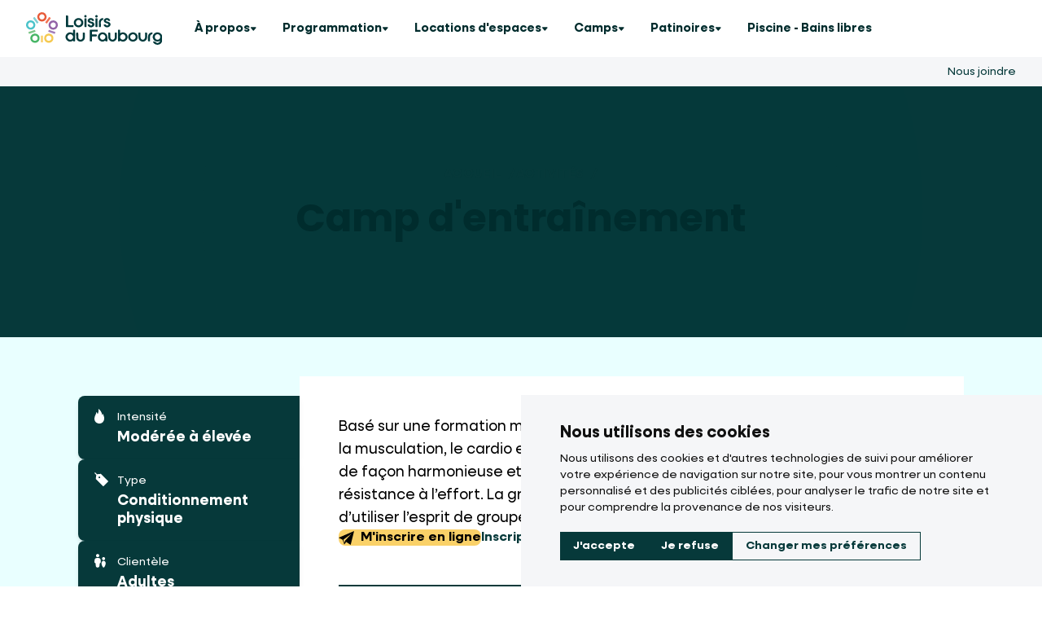

--- FILE ---
content_type: text/html; charset=utf-8
request_url: https://www.loisirsdufaubourg.com/activites/camp-dentrainement/
body_size: 14678
content:
<!doctype html>
<html lang="fr">
<head>
    <meta charset="utf-8">
    <meta name="viewport" content="width=device-width, initial-scale=1, minimum-scale=1, user-scalable=yes">
    <meta http-equiv="x-ua-compatible" content="ie=edge">
    <meta name="format-detection" content="telephone=no">
    


    

    <link href="/dist/termsfeed.css?v=638992118550000000" rel="stylesheet">

    <link href="/dist/utilities.css?v=638992118550000000" rel="stylesheet">

    

    

<title>Camp d&#x27;entra&#xEE;nement</title>


    <meta name="description" content="Bas&#xE9; sur une formation militaire &#xE0; l&#x2019;am&#xE9;ricaine, le camp d&#x27;entra&#xEE;nement combine la musculation, le cardio et des exercices de renforcement. Le but est de muscler de fa&#xE7;on harmonieuse et intense l&#x2019;ensemble du corps et de travailler la r&#xE9;sistance &#xE0; l&#x2019;effort. " />

<meta property="og:site_name" content="Loisirs du Faubourg" />
<meta property="og:url" content="https://www.loisirsdufaubourg.com/activites/camp-dentrainement/" />
<meta property="og:type" content="website" />

    <meta property="og:title" content="Camp d&#x27;entra&#xEE;nement" />
    <meta property="og:description" content="Bas&#xE9; sur une formation militaire &#xE0; l&#x2019;am&#xE9;ricaine, le camp d&#x27;entra&#xEE;nement combine la musculation, le cardio et des exercices de renforcement. Le but est de muscler de fa&#xE7;on harmonieuse et intense l&#x2019;ensemble du corps et de travailler la r&#xE9;sistance &#xE0; l&#x2019;effort. " />
    <meta property="og:image" content="https://www.loisirsdufaubourg.com/media/rmzbnidw/ldf_logo_fondvert-1.png?width=1200&height=1200&mode=max" />

    

<link rel="icon" href="https://www.loisirsdufaubourg.com/public/favicon/favicon.svg" type="image/svg+xml">
<link rel="apple-touch-icon" sizes="180x180" href="https://www.loisirsdufaubourg.com/public/favicon/apple-touch-icon.png">
<link rel="icon" type="image/png" sizes="32x32" href="https://www.loisirsdufaubourg.com/public/favicon/favicon-32x32.png">
<link rel="icon" type="image/png" sizes="16x16" href="https://www.loisirsdufaubourg.com/public/favicon/favicon-16x16.png">
<link rel="manifest" href="https://www.loisirsdufaubourg.com/public/favicon/site.webmanifest">
<meta name="application-name" content="Loisirs du Faubourg" />



    


    




    

        <link rel="canonical" href="https://www.loisirsdufaubourg.com/activites/camp-dentrainement/">
        <link rel="alternate" href="https://www.loisirsdufaubourg.com/activites/camp-dentrainement/" hreflang="fr" />


    

</head>
<body class="overflow-x-hidden" data-environment="Production" data-doc-type="activity">
    

    


<!-- Cookie Consent by TermsFeed https://www.TermsFeed.com -->
<script type="text/javascript" src="//www.termsfeed.com/public/cookie-consent/4.1.0/cookie-consent.js" charset="UTF-8" nonce="XcEsm53HIZwvPVK5jTJ1iQ=="></script>
<script type="text/javascript" charset="UTF-8" nonce="XcEsm53HIZwvPVK5jTJ1iQ==">
    document.addEventListener('DOMContentLoaded', function () {
        cookieconsent.run({ 
            "notice_banner_type": "simple", 
            "consent_type": "express", 
            "palette": "light", 
            "language": "fr", 
            "page_load_consent_levels": ["strictly-necessary", "functionality"], 
            "notice_banner_reject_button_hide": false, 
            "preferences_center_close_button_hide": false, 
            "page_refresh_confirmation_buttons": false, 
            "website_name": "Loisirs du Faubourg" 
        });
    });
</script>
<!-- End Cookie Consent by TermsFeed https://www.TermsFeed.com --> 
    



    






<div>
    
    

    

<a class="bg-white text-black inline-block opacity-0 left-1/2 py-2 px-4 absolute -translate-x-1/2 motion-safe:-translate-y-full motion-reduce:translate-y-1 z-50 transition duration-200 ease-in-out pointer-events-none focus:translate-y-1 focus:opacity-100 h-focus-state h-active-state print:hidden" href="#main">
    Aller au contenu
</a>

    <header class="relative h-include-margin h-header-height" data-site-header>
        <div class="xl:flex items-center h-full">
            <div class="flex items-center px-layout-x xs:px-8 xl:px-12 h-full print:px-0">
                    <a href="/"
                       class=" mr-4 inline-flex items-center h-focus-state h-active-state">
                        <img src="/dist/assets/logos/logo.svg" class="inline h-[40px] @md:h-[46px] w-auto max-w-full" alt="Accueil" />
                    </a>
                

    <nav class="hidden md:block print:hidden" aria-label="Primaire">
        <ul class="mb-0 flex items-center ml-6 space-x-6 lg:space-x-8">
                <li class="relative" data-submenu>
                        <div class="relative flex items-center gap-x-2 text-primary-shade text-menu font-semibold py-6">
                            <span>&#xC0; propos</span>
                            
                                <button class="relative h-extend-cursor-area h-extend-cursor-area--parent inline-flex justify-center items-center border-0 border-transparent shadow-none h-focus-state h-focus-state--offset h-active-state" aria-expanded="false" data-submenu-toggle>
                                    <span class="sr-only" data-submenu-label-open>Ouvrir le sous-menu &#xC0; propos</span>
                                    <span class="sr-only" data-submenu-label-close>Fermer le sous-menu &#xC0; propos</span>
                                    <svg class="fill-current motion-safe:transition-transform motion-safe:duration-300 motion-safe:ease-in-out" width="8" height="5" viewBox="0 0 8 5" fill="none" xmlns="http://www.w3.org/2000/svg" data-submenu-icon aria-hidden="true">
                                        <path d="M4.78691 4.50893L7.48191 1.31C7.8248 0.90394 7.53797 0.273926 6.99903 0.273926H1.60903C1.07692 0.273926 0.782957 0.896814 1.12614 1.31L3.82114 4.50893C4.07298 4.80287 4.53507 4.80287 4.78693 4.50893H4.78691Z" />
                                    </svg>
                                </button>
                        </div>
                        <div class="hidden max-h-0 motion-reduce:opacity-0 overflow-hidden absolute top-full -left-12 z-20 motion-safe:transition-max-height motion-reduce:transition-opacity motion-reduce:duration-300 motion-safe:duration-300 motion-safe:ease-in-out" data-submenu-body>
                            <ul class="bg-white/95 shadow-lg mb-4 mx-4 dark:bg-primary-shade rounded-4xl p-8 min-w-60">
                                    <li class="mb-4 last:mb-0">
                                        <a class="pf-transition-link text-primary-shade group h-extend-cursor-area relative h-focus-state h-focus-state--offset h-active-state" href="/a-propos/notre-histoire/" data-submenu-link>
                                            <span class="group-hover:bg-visible-line pf-button-label text-menu">Notre histoire</span>
                                        </a>
                                    </li>
                                    <li class="mb-4 last:mb-0">
                                        <a class="pf-transition-link text-primary-shade group h-extend-cursor-area relative h-focus-state h-focus-state--offset h-active-state" href="/a-propos/ce-qui-nous-anime/" data-submenu-link>
                                            <span class="group-hover:bg-visible-line pf-button-label text-menu">Ce qui nous anime</span>
                                        </a>
                                    </li>
                                    <li class="mb-4 last:mb-0">
                                        <a class="pf-transition-link text-primary-shade group h-extend-cursor-area relative h-focus-state h-focus-state--offset h-active-state" href="/a-propos/notre-equipe/" data-submenu-link>
                                            <span class="group-hover:bg-visible-line pf-button-label text-menu">Notre &#xE9;quipe</span>
                                        </a>
                                    </li>
                                    <li class="mb-4 last:mb-0">
                                        <a class="pf-transition-link text-primary-shade group h-extend-cursor-area relative h-focus-state h-focus-state--offset h-active-state" href="/a-propos/nos-collaborateurs/" data-submenu-link>
                                            <span class="group-hover:bg-visible-line pf-button-label text-menu">Nos collaborateurs</span>
                                        </a>
                                    </li>
                                    <li class="mb-4 last:mb-0">
                                        <a class="pf-transition-link text-primary-shade group h-extend-cursor-area relative h-focus-state h-focus-state--offset h-active-state" href="/emploi-ou-benevolat/" data-submenu-link>
                                            <span class="group-hover:bg-visible-line pf-button-label text-menu">Emploi ou b&#xE9;n&#xE9;volat</span>
                                        </a>
                                    </li>
                            </ul>
                        </div>
                </li>
                <li class="relative" data-submenu>
                        <div class="relative flex items-center gap-x-2 text-primary-shade text-menu font-semibold py-6">
                            <span>Programmation</span>
                            
                                <button class="relative h-extend-cursor-area h-extend-cursor-area--parent inline-flex justify-center items-center border-0 border-transparent shadow-none h-focus-state h-focus-state--offset h-active-state" aria-expanded="false" data-submenu-toggle>
                                    <span class="sr-only" data-submenu-label-open>Ouvrir le sous-menu Programmation</span>
                                    <span class="sr-only" data-submenu-label-close>Fermer le sous-menu Programmation</span>
                                    <svg class="fill-current motion-safe:transition-transform motion-safe:duration-300 motion-safe:ease-in-out" width="8" height="5" viewBox="0 0 8 5" fill="none" xmlns="http://www.w3.org/2000/svg" data-submenu-icon aria-hidden="true">
                                        <path d="M4.78691 4.50893L7.48191 1.31C7.8248 0.90394 7.53797 0.273926 6.99903 0.273926H1.60903C1.07692 0.273926 0.782957 0.896814 1.12614 1.31L3.82114 4.50893C4.07298 4.80287 4.53507 4.80287 4.78693 4.50893H4.78691Z" />
                                    </svg>
                                </button>
                        </div>
                        <div class="hidden max-h-0 motion-reduce:opacity-0 overflow-hidden absolute top-full -left-12 z-20 motion-safe:transition-max-height motion-reduce:transition-opacity motion-reduce:duration-300 motion-safe:duration-300 motion-safe:ease-in-out" data-submenu-body>
                            <ul class="bg-white/95 shadow-lg mb-4 mx-4 dark:bg-primary-shade rounded-4xl p-8 min-w-60">
                                    <li class="mb-4 last:mb-0">
                                        <a class="pf-transition-link text-primary-shade group h-extend-cursor-area relative h-focus-state h-focus-state--offset h-active-state" href="/hiver-2026/" data-submenu-link>
                                            <span class="group-hover:bg-visible-line pf-button-label text-menu">Hiver 2026</span>
                                        </a>
                                    </li>
                                    <li class="mb-4 last:mb-0">
                                        <a class="pf-transition-link text-primary-shade group h-extend-cursor-area relative h-focus-state h-focus-state--offset h-active-state" href="/automne-2025/" data-submenu-link>
                                            <span class="group-hover:bg-visible-line pf-button-label text-menu">Automne 2025</span>
                                        </a>
                                    </li>
                                    <li class="mb-4 last:mb-0">
                                        <a class="pf-transition-link text-primary-shade group h-extend-cursor-area relative h-focus-state h-focus-state--offset h-active-state" href="/inscription-aux-activites/" data-submenu-link>
                                            <span class="group-hover:bg-visible-line pf-button-label text-menu">Inscription aux activit&#xE9;s</span>
                                        </a>
                                    </li>
                                    <li class="mb-4 last:mb-0">
                                        <a class="pf-transition-link text-primary-shade group h-extend-cursor-area relative h-focus-state h-focus-state--offset h-active-state" href="/politiques-dinscription/" data-submenu-link>
                                            <span class="group-hover:bg-visible-line pf-button-label text-menu">Politiques d&#x27;inscription</span>
                                        </a>
                                    </li>
                            </ul>
                        </div>
                </li>
                <li class="relative" data-submenu>
                        <div class="relative flex items-center gap-x-2 text-primary-shade text-menu font-semibold py-6">
                            <span>Locations d&#x27;espaces</span>
                            
                                <button class="relative h-extend-cursor-area h-extend-cursor-area--parent inline-flex justify-center items-center border-0 border-transparent shadow-none h-focus-state h-focus-state--offset h-active-state" aria-expanded="false" data-submenu-toggle>
                                    <span class="sr-only" data-submenu-label-open>Ouvrir le sous-menu Locations d&#x27;espaces</span>
                                    <span class="sr-only" data-submenu-label-close>Fermer le sous-menu Locations d&#x27;espaces</span>
                                    <svg class="fill-current motion-safe:transition-transform motion-safe:duration-300 motion-safe:ease-in-out" width="8" height="5" viewBox="0 0 8 5" fill="none" xmlns="http://www.w3.org/2000/svg" data-submenu-icon aria-hidden="true">
                                        <path d="M4.78691 4.50893L7.48191 1.31C7.8248 0.90394 7.53797 0.273926 6.99903 0.273926H1.60903C1.07692 0.273926 0.782957 0.896814 1.12614 1.31L3.82114 4.50893C4.07298 4.80287 4.53507 4.80287 4.78693 4.50893H4.78691Z" />
                                    </svg>
                                </button>
                        </div>
                        <div class="hidden max-h-0 motion-reduce:opacity-0 overflow-hidden absolute top-full -left-12 z-20 motion-safe:transition-max-height motion-reduce:transition-opacity motion-reduce:duration-300 motion-safe:duration-300 motion-safe:ease-in-out" data-submenu-body>
                            <ul class="bg-white/95 shadow-lg mb-4 mx-4 dark:bg-primary-shade rounded-4xl p-8 min-w-60">
                                    <li class="mb-4 last:mb-0">
                                        <a class="pf-transition-link text-primary-shade group h-extend-cursor-area relative h-focus-state h-focus-state--offset h-active-state" href="/louer-une-salle/" data-submenu-link>
                                            <span class="group-hover:bg-visible-line pf-button-label text-menu">Louer une salle</span>
                                        </a>
                                    </li>
                                    <li class="mb-4 last:mb-0">
                                        <a class="pf-transition-link text-primary-shade group h-extend-cursor-area relative h-focus-state h-focus-state--offset h-active-state" href="/louer-une-salle/grandes-salles/" data-submenu-link>
                                            <span class="group-hover:bg-visible-line pf-button-label text-menu">Grandes Salles</span>
                                        </a>
                                    </li>
                                    <li class="mb-4 last:mb-0">
                                        <a class="pf-transition-link text-primary-shade group h-extend-cursor-area relative h-focus-state h-focus-state--offset h-active-state" href="/louer-une-salle/petites-salles-et-salles-de-formation/" data-submenu-link>
                                            <span class="group-hover:bg-visible-line pf-button-label text-menu">Petites salles et salles de formation</span>
                                        </a>
                                    </li>
                                    <li class="mb-4 last:mb-0">
                                        <a class="pf-transition-link text-primary-shade group h-extend-cursor-area relative h-focus-state h-focus-state--offset h-active-state" href="/louer-une-salle/plateaux-sportifs/" data-submenu-link>
                                            <span class="group-hover:bg-visible-line pf-button-label text-menu">Plateaux sportifs</span>
                                        </a>
                                    </li>
                                    <li class="mb-4 last:mb-0">
                                        <a class="pf-transition-link text-primary-shade group h-extend-cursor-area relative h-focus-state h-focus-state--offset h-active-state" href="/louer-une-salle/piscine/" data-submenu-link>
                                            <span class="group-hover:bg-visible-line pf-button-label text-menu">Piscine</span>
                                        </a>
                                    </li>
                                    <li class="mb-4 last:mb-0">
                                        <a class="pf-transition-link text-primary-shade group h-extend-cursor-area relative h-focus-state h-focus-state--offset h-active-state" href="/louer-une-salle/salle-familiale/" data-submenu-link>
                                            <span class="group-hover:bg-visible-line pf-button-label text-menu">Salle familiale</span>
                                        </a>
                                    </li>
                            </ul>
                        </div>
                </li>
                <li class="relative" data-submenu>
                        <div class="relative flex items-center gap-x-2 text-primary-shade text-menu font-semibold py-6">
                            <span>Camps</span>
                            
                                <button class="relative h-extend-cursor-area h-extend-cursor-area--parent inline-flex justify-center items-center border-0 border-transparent shadow-none h-focus-state h-focus-state--offset h-active-state" aria-expanded="false" data-submenu-toggle>
                                    <span class="sr-only" data-submenu-label-open>Ouvrir le sous-menu Camps</span>
                                    <span class="sr-only" data-submenu-label-close>Fermer le sous-menu Camps</span>
                                    <svg class="fill-current motion-safe:transition-transform motion-safe:duration-300 motion-safe:ease-in-out" width="8" height="5" viewBox="0 0 8 5" fill="none" xmlns="http://www.w3.org/2000/svg" data-submenu-icon aria-hidden="true">
                                        <path d="M4.78691 4.50893L7.48191 1.31C7.8248 0.90394 7.53797 0.273926 6.99903 0.273926H1.60903C1.07692 0.273926 0.782957 0.896814 1.12614 1.31L3.82114 4.50893C4.07298 4.80287 4.53507 4.80287 4.78693 4.50893H4.78691Z" />
                                    </svg>
                                </button>
                        </div>
                        <div class="hidden max-h-0 motion-reduce:opacity-0 overflow-hidden absolute top-full -left-12 z-20 motion-safe:transition-max-height motion-reduce:transition-opacity motion-reduce:duration-300 motion-safe:duration-300 motion-safe:ease-in-out" data-submenu-body>
                            <ul class="bg-white/95 shadow-lg mb-4 mx-4 dark:bg-primary-shade rounded-4xl p-8 min-w-60">
                                    <li class="mb-4 last:mb-0">
                                        <a class="pf-transition-link text-primary-shade group h-extend-cursor-area relative h-focus-state h-focus-state--offset h-active-state" href="/camps/camp-de-jour-estival/" data-submenu-link>
                                            <span class="group-hover:bg-visible-line pf-button-label text-menu">Camp de jour estival</span>
                                        </a>
                                    </li>
                                    <li class="mb-4 last:mb-0">
                                        <a class="pf-transition-link text-primary-shade group h-extend-cursor-area relative h-focus-state h-focus-state--offset h-active-state" href="/camps/camp-epique/" data-submenu-link>
                                            <span class="group-hover:bg-visible-line pf-button-label text-menu">Camp &#xE9;pique | Ados</span>
                                        </a>
                                    </li>
                                    <li class="mb-4 last:mb-0">
                                        <a class="pf-transition-link text-primary-shade group h-extend-cursor-area relative h-focus-state h-focus-state--offset h-active-state" href="/camps/camp-de-la-relache/" data-submenu-link>
                                            <span class="group-hover:bg-visible-line pf-button-label text-menu">Camp de la rel&#xE2;che</span>
                                        </a>
                                    </li>
                                    <li class="mb-4 last:mb-0">
                                        <a class="pf-transition-link text-primary-shade group h-extend-cursor-area relative h-focus-state h-focus-state--offset h-active-state" href="/camps/faq/" data-submenu-link>
                                            <span class="group-hover:bg-visible-line pf-button-label text-menu">FAQ</span>
                                        </a>
                                    </li>
                            </ul>
                        </div>
                </li>
                <li class="relative" data-submenu>
                        <div class="relative flex items-center gap-x-2 text-primary-shade text-menu font-semibold py-6">
                            <span>Patinoires</span>
                            
                                <button class="relative h-extend-cursor-area h-extend-cursor-area--parent inline-flex justify-center items-center border-0 border-transparent shadow-none h-focus-state h-focus-state--offset h-active-state" aria-expanded="false" data-submenu-toggle>
                                    <span class="sr-only" data-submenu-label-open>Ouvrir le sous-menu Patinoires</span>
                                    <span class="sr-only" data-submenu-label-close>Fermer le sous-menu Patinoires</span>
                                    <svg class="fill-current motion-safe:transition-transform motion-safe:duration-300 motion-safe:ease-in-out" width="8" height="5" viewBox="0 0 8 5" fill="none" xmlns="http://www.w3.org/2000/svg" data-submenu-icon aria-hidden="true">
                                        <path d="M4.78691 4.50893L7.48191 1.31C7.8248 0.90394 7.53797 0.273926 6.99903 0.273926H1.60903C1.07692 0.273926 0.782957 0.896814 1.12614 1.31L3.82114 4.50893C4.07298 4.80287 4.53507 4.80287 4.78693 4.50893H4.78691Z" />
                                    </svg>
                                </button>
                        </div>
                        <div class="hidden max-h-0 motion-reduce:opacity-0 overflow-hidden absolute top-full -left-12 z-20 motion-safe:transition-max-height motion-reduce:transition-opacity motion-reduce:duration-300 motion-safe:duration-300 motion-safe:ease-in-out" data-submenu-body>
                            <ul class="bg-white/95 shadow-lg mb-4 mx-4 dark:bg-primary-shade rounded-4xl p-8 min-w-60">
                                    <li class="mb-4 last:mb-0">
                                        <a class="pf-transition-link text-primary-shade group h-extend-cursor-area relative h-focus-state h-focus-state--offset h-active-state" href="/patinoires/patinoire-dyouville/" data-submenu-link>
                                            <span class="group-hover:bg-visible-line pf-button-label text-menu">Patinoire d&#x27;Youville</span>
                                        </a>
                                    </li>
                                    <li class="mb-4 last:mb-0">
                                        <a class="pf-transition-link text-primary-shade group h-extend-cursor-area relative h-focus-state h-focus-state--offset h-active-state" href="/patinoires/disco-glace/" data-submenu-link>
                                            <span class="group-hover:bg-visible-line pf-button-label text-menu">Disco glace</span>
                                        </a>
                                    </li>
                            </ul>
                        </div>
                </li>
                <li class="relative" >
                        <div class="relative flex items-center gap-x-2">
                            <a class="text-menu font-semibold py-6 pf-transition-link text-primary-shade group h-extend-cursor-area relative h-focus-state h-focus-state--offset h-active-state" href="/piscine-bains-libres/">
                                <span class="group-hover:bg-visible-line pf-button-label text-menu">Piscine - Bains libres</span>
                            </a>

                        </div>
                </li>
        </ul>
    </nav>

                <div class="mr-0 ml-auto md:hidden">
                    
<button class="flex items-center text-primary-shade dark:text-primary-wash h-focus-state h-focus-state--offset h-active-state print:hidden"
        data-menu-toggle
        data-menu-open-label="Ouvrir le menu"
        data-menu-close-label="Fermer le menu">
    <span class="pf-animation-burger">
        <span class="pf-animation-burger__btn pf-animation-burger__btn--not-active" data-menu-toggle-icon>
            <span class="pf-animation-burger__line"></span>
            <span class="pf-animation-burger__line"></span>
            <span class="pf-animation-burger__line"></span>
        </span>
    </span>
    <span class="sr-only" data-menu-toggle-label>Ouvrir le menu</span>
</button>
                </div>
            </div>
            <div class="hidden md:block bg-grey-50 px-layout-x xs:px-8 xl:px-12 xl:bg-transparent xl:ml-auto print:hidden">
                


    <nav class="flex print:hidden" aria-label="Secondaire">
        <ul class="mb-0 ml-auto flex items-center space-x-6 lg:space-x-8">
                <li>
                    <a class="pf-transition-link text-p3 py-2 inline-block group h-extend-cursor-area relative h-focus-state h-focus-state--offset h-active-state" href="/nous-joindre/">
                        <span class="group-hover:bg-visible-line pf-button-label">Nous joindre</span>
                    </a>
                </li>
        </ul>
    </nav>

            </div>
        </div>
        

<nav class="hidden h-clip-path motion-reduce:opacity-0 absolute top-full inset-x-0 z-20 h-[calc(100dvh-theme('spacing.[header-height]'))] bg-primary-shade dark overflow-scroll motion-safe:transition-clip-path motion-safe:duration-700 motion-safe:ease-in-out motion-reduce:transition-opacity motion-reduce:duration-500 md:hidden" aria-label="Primaire" data-menu>
    <div class="px-layout-x xs:px-8">
        <ul class="mt-4 mb-0">
                    <li class="py-4 last:pb-0">
                            <div class="font-bold text-[16px]" id="subMenuTitle--1">
                                <span>&#xC0; propos</span>
                            </div>

                            <ul class="mb-0" aria-labelledby="subMenuTitle--1">
                                    <li class="mt-4">
                                        <a class="pf-transition-link group h-extend-cursor-area relative h-focus-state h-focus-state--offset h-active-state" href="/a-propos/notre-histoire/">
                                            <span class="group-hover:bg-visible-line pf-button-label">Notre histoire</span>
                                        </a>
                                    </li>
                                    <li class="mt-4">
                                        <a class="pf-transition-link group h-extend-cursor-area relative h-focus-state h-focus-state--offset h-active-state" href="/a-propos/ce-qui-nous-anime/">
                                            <span class="group-hover:bg-visible-line pf-button-label">Ce qui nous anime</span>
                                        </a>
                                    </li>
                                    <li class="mt-4">
                                        <a class="pf-transition-link group h-extend-cursor-area relative h-focus-state h-focus-state--offset h-active-state" href="/a-propos/notre-equipe/">
                                            <span class="group-hover:bg-visible-line pf-button-label">Notre &#xE9;quipe</span>
                                        </a>
                                    </li>
                                    <li class="mt-4">
                                        <a class="pf-transition-link group h-extend-cursor-area relative h-focus-state h-focus-state--offset h-active-state" href="/a-propos/nos-collaborateurs/">
                                            <span class="group-hover:bg-visible-line pf-button-label">Nos collaborateurs</span>
                                        </a>
                                    </li>
                                    <li class="mt-4">
                                        <a class="pf-transition-link group h-extend-cursor-area relative h-focus-state h-focus-state--offset h-active-state" href="/emploi-ou-benevolat/">
                                            <span class="group-hover:bg-visible-line pf-button-label">Emploi ou b&#xE9;n&#xE9;volat</span>
                                        </a>
                                    </li>
                            </ul>
                    </li>
                    <li class="py-4 last:pb-0">
                            <div class="font-bold text-[16px]" id="subMenuTitle--1">
                                <span>Programmation</span>
                            </div>

                            <ul class="mb-0" aria-labelledby="subMenuTitle--1">
                                    <li class="mt-4">
                                        <a class="pf-transition-link group h-extend-cursor-area relative h-focus-state h-focus-state--offset h-active-state" href="/hiver-2026/">
                                            <span class="group-hover:bg-visible-line pf-button-label">Hiver 2026</span>
                                        </a>
                                    </li>
                                    <li class="mt-4">
                                        <a class="pf-transition-link group h-extend-cursor-area relative h-focus-state h-focus-state--offset h-active-state" href="/automne-2025/">
                                            <span class="group-hover:bg-visible-line pf-button-label">Automne 2025</span>
                                        </a>
                                    </li>
                                    <li class="mt-4">
                                        <a class="pf-transition-link group h-extend-cursor-area relative h-focus-state h-focus-state--offset h-active-state" href="/inscription-aux-activites/">
                                            <span class="group-hover:bg-visible-line pf-button-label">Inscription aux activit&#xE9;s</span>
                                        </a>
                                    </li>
                                    <li class="mt-4">
                                        <a class="pf-transition-link group h-extend-cursor-area relative h-focus-state h-focus-state--offset h-active-state" href="/politiques-dinscription/">
                                            <span class="group-hover:bg-visible-line pf-button-label">Politiques d&#x27;inscription</span>
                                        </a>
                                    </li>
                            </ul>
                    </li>
                    <li class="py-4 last:pb-0">
                            <div class="font-bold text-[16px]" id="subMenuTitle--1">
                                <span>Locations d&#x27;espaces</span>
                            </div>

                            <ul class="mb-0" aria-labelledby="subMenuTitle--1">
                                    <li class="mt-4">
                                        <a class="pf-transition-link group h-extend-cursor-area relative h-focus-state h-focus-state--offset h-active-state" href="/louer-une-salle/">
                                            <span class="group-hover:bg-visible-line pf-button-label">Louer une salle</span>
                                        </a>
                                    </li>
                                    <li class="mt-4">
                                        <a class="pf-transition-link group h-extend-cursor-area relative h-focus-state h-focus-state--offset h-active-state" href="/louer-une-salle/grandes-salles/">
                                            <span class="group-hover:bg-visible-line pf-button-label">Grandes Salles</span>
                                        </a>
                                    </li>
                                    <li class="mt-4">
                                        <a class="pf-transition-link group h-extend-cursor-area relative h-focus-state h-focus-state--offset h-active-state" href="/louer-une-salle/petites-salles-et-salles-de-formation/">
                                            <span class="group-hover:bg-visible-line pf-button-label">Petites salles et salles de formation</span>
                                        </a>
                                    </li>
                                    <li class="mt-4">
                                        <a class="pf-transition-link group h-extend-cursor-area relative h-focus-state h-focus-state--offset h-active-state" href="/louer-une-salle/plateaux-sportifs/">
                                            <span class="group-hover:bg-visible-line pf-button-label">Plateaux sportifs</span>
                                        </a>
                                    </li>
                                    <li class="mt-4">
                                        <a class="pf-transition-link group h-extend-cursor-area relative h-focus-state h-focus-state--offset h-active-state" href="/louer-une-salle/piscine/">
                                            <span class="group-hover:bg-visible-line pf-button-label">Piscine</span>
                                        </a>
                                    </li>
                                    <li class="mt-4">
                                        <a class="pf-transition-link group h-extend-cursor-area relative h-focus-state h-focus-state--offset h-active-state" href="/louer-une-salle/salle-familiale/">
                                            <span class="group-hover:bg-visible-line pf-button-label">Salle familiale</span>
                                        </a>
                                    </li>
                            </ul>
                    </li>
                    <li class="py-4 last:pb-0">
                            <div class="font-bold text-[16px]" id="subMenuTitle--1">
                                <span>Camps</span>
                            </div>

                            <ul class="mb-0" aria-labelledby="subMenuTitle--1">
                                    <li class="mt-4">
                                        <a class="pf-transition-link group h-extend-cursor-area relative h-focus-state h-focus-state--offset h-active-state" href="/camps/camp-de-jour-estival/">
                                            <span class="group-hover:bg-visible-line pf-button-label">Camp de jour estival</span>
                                        </a>
                                    </li>
                                    <li class="mt-4">
                                        <a class="pf-transition-link group h-extend-cursor-area relative h-focus-state h-focus-state--offset h-active-state" href="/camps/camp-epique/">
                                            <span class="group-hover:bg-visible-line pf-button-label">Camp &#xE9;pique | Ados</span>
                                        </a>
                                    </li>
                                    <li class="mt-4">
                                        <a class="pf-transition-link group h-extend-cursor-area relative h-focus-state h-focus-state--offset h-active-state" href="/camps/camp-de-la-relache/">
                                            <span class="group-hover:bg-visible-line pf-button-label">Camp de la rel&#xE2;che</span>
                                        </a>
                                    </li>
                                    <li class="mt-4">
                                        <a class="pf-transition-link group h-extend-cursor-area relative h-focus-state h-focus-state--offset h-active-state" href="/camps/faq/">
                                            <span class="group-hover:bg-visible-line pf-button-label">FAQ</span>
                                        </a>
                                    </li>
                            </ul>
                    </li>
                    <li class="py-4 last:pb-0">
                            <div class="font-bold text-[16px]" id="subMenuTitle--1">
                                <span>Patinoires</span>
                            </div>

                            <ul class="mb-0" aria-labelledby="subMenuTitle--1">
                                    <li class="mt-4">
                                        <a class="pf-transition-link group h-extend-cursor-area relative h-focus-state h-focus-state--offset h-active-state" href="/patinoires/patinoire-dyouville/">
                                            <span class="group-hover:bg-visible-line pf-button-label">Patinoire d&#x27;Youville</span>
                                        </a>
                                    </li>
                                    <li class="mt-4">
                                        <a class="pf-transition-link group h-extend-cursor-area relative h-focus-state h-focus-state--offset h-active-state" href="/patinoires/disco-glace/">
                                            <span class="group-hover:bg-visible-line pf-button-label">Disco glace</span>
                                        </a>
                                    </li>
                            </ul>
                    </li>
                    <li class="py-4 last:pb-0">
                            <a class="font-bold text-[16px] pf-transition-link group h-extend-cursor-area relative h-focus-state h-focus-state--offset h-active-state" href="/piscine-bains-libres/">
                                <span class="group-hover:bg-visible-line pf-button-label">Piscine - Bains libres</span>
                            </a> 

                    </li>
        </ul>
        <ul class="my-8 pt-8 border-t border-grey-400">
                    <li class="flex items-center gap-x-1.5 mb-3">
                        <a class="pf-transition-link group h-extend-cursor-area relative h-focus-state h-focus-state--offset h-active-state" href="/nous-joindre/">
                            <span class="group-hover:bg-visible-line pf-button-label">Nous joindre</span>
                        </a>          
                    </li>
        </ul>
    </div>
</nav>
    </header>

    <main id="main" data-search="content">
        

<div class="@container heading h-include-margin relative overflow-hidden bg-layout-main dark">
        <div class="absolute inset-0 pointer-events-none print:hidden">
            
    <div class="pf-image absolute inset-0 overflow-hidden h-full w-full">
        
<picture>
        <source media="(min-width: 1440px)" srcset="/media/jgimi35o/entrainement.jpg?rmode=min&amp;width=1920&amp;height=800&amp;format=webp&amp;quality=90, /media/jgimi35o/entrainement.jpg?rmode=min&amp;width=3840&amp;height=1600&amp;format=webp&amp;quality=90 2x" />
        <source media="(min-width: 1200px)" srcset="/media/jgimi35o/entrainement.jpg?rmode=min&amp;width=1439&amp;height=700&amp;format=webp&amp;quality=90, /media/jgimi35o/entrainement.jpg?rmode=min&amp;width=2878&amp;height=1400&amp;format=webp&amp;quality=90 2x" />
        <source media="(min-width: 992px)" srcset="/media/jgimi35o/entrainement.jpg?rmode=min&amp;width=1199&amp;height=700&amp;format=webp&amp;quality=90, /media/jgimi35o/entrainement.jpg?rmode=min&amp;width=2398&amp;height=1400&amp;format=webp&amp;quality=90 2x" />
        <source media="(min-width: 768px)" srcset="/media/jgimi35o/entrainement.jpg?rmode=min&amp;width=991&amp;height=618&amp;format=webp&amp;quality=90, /media/jgimi35o/entrainement.jpg?rmode=min&amp;width=1982&amp;height=1236&amp;format=webp&amp;quality=90 2x" />
        <source media="(min-width: 568px)" srcset="/media/jgimi35o/entrainement.jpg?rmode=min&amp;width=767&amp;height=618&amp;format=webp&amp;quality=90, /media/jgimi35o/entrainement.jpg?rmode=min&amp;width=1534&amp;height=1236&amp;format=webp&amp;quality=90 2x" />
        <source srcset="/media/jgimi35o/entrainement.jpg?rmode=min&amp;width=567&amp;height=618&amp;format=webp&amp;quality=90, /media/jgimi35o/entrainement.jpg?rmode=min&amp;width=1134&amp;height=1236&amp;format=webp&amp;quality=90 2x" />

        <img class="w-full h-full object-cover" src="/media/jgimi35o/entrainement.jpg?rmode=min&amp;width=1920&amp;height=800&amp;format=webp&amp;quality=90" alt="" loading="eager" />
</picture>

    </div>

        </div>

    <!-- SVG circular masks -->
    <svg class="absolute inset-0 w-full h-full" xmlns="http://www.w3.org/2000/svg" preserveAspectRatio="xMidYMid slice">
        <defs>
            <mask id="circleMask1">
                <rect width="100%" height="100%" fill="white" />
                <circle cx="50%" cy="50%" r="53%" fill="black" />
            </mask>
            <mask id="circleMask2">
                <rect width="100%" height="100%" fill="white" />
                <circle cx="50%" cy="50%" r="42%" fill="black" />
            </mask>
        </defs>
        <rect width="100%" height="100%" fill="rgb(var(--pf-layout-main-color))" opacity="0.3" />
        <rect width="100%" height="100%" fill="rgb(var(--pf-layout-main-color))" mask="url(#circleMask1)" />
        <rect width="100%" height="100%" fill="rgb(var(--pf-layout-main-color))" mask="url(#circleMask2)" opacity="0.7" />
    </svg>

    <div class="@container px-layout-x py-24 flex flex-col items-center justify-center max-w-6xl mx-auto text-center relative min-h-[70svh] print:block print:text-left print:ml-0 print:py-6 print:px-0 print:max-w-none">
        <div class="mb-4">
            

    <ol class="dark pf-breadcrumb mb-0 flex flex-wrap gap-y-1 gap-x-2 items-center text-p2 uppercase tracking-wide font-bold print:hidden" itemscope itemtype="http://schema.org/BreadcrumbList">
            <li class="inline-flex items-center" itemprop="itemListElement" itemscope itemtype="http://schema.org/ListItem">
                    <a href="/" class="relative h-extend-cursor-area-before h-extend-cursor-area-before--vertical group pf-transition-link dark:text-grey-50 text-primary-main h-focus-state h-focus-state--offset h-active-state" itemtype="https://schema.org/Thing" itemprop="item">
                        <span class="pf-button-label group-hover:bg-visible-line" itemprop="name">Accueil</span>
                    </a>
                    <span class="text-primary-main dark:text-white inline-block ml-2">/</span>
                <meta itemprop="position" content="1" />
            </li>
            <li class="inline-flex items-center" itemprop="itemListElement" itemscope itemtype="http://schema.org/ListItem">
                    <a href="/activites/" class="relative h-extend-cursor-area-before h-extend-cursor-area-before--vertical group pf-transition-link dark:text-grey-50 text-primary-main h-focus-state h-focus-state--offset h-active-state" itemtype="https://schema.org/Thing" itemprop="item">
                        <span class="pf-button-label group-hover:bg-visible-line" itemprop="name">Activit&#xE9;s</span>
                    </a>
                    <span class="text-primary-main dark:text-white inline-block ml-2">/</span>
                <meta itemprop="position" content="2" />
            </li>
            <li class="inline-flex items-center" itemprop="itemListElement" itemscope itemtype="http://schema.org/ListItem">
                    <a href="/activites/camp-dentrainement/" class="sr-only focus-visible:not-sr-only focus-visible:outline-none focus-visible:ring-2 focus-visible:ring-offset-1 focus-visible:ring-primary-main dark:focus-visible:ring-white dark:focus-visible:ring-offset-black h-active-state" aria-current="page" itemtype="https://schema.org/Thing" itemprop="item">
                        <span itemprop="name">Camp d&#x27;entra&#xEE;nement</span>
                    </a>
                <meta itemprop="position" content="3" />
            </li>
    </ol>

        </div>


            <h1 class="text-h1 @lg:text-d2 @4xl:text-d1 mt-0 mb-6 h-highlight">
                Camp d&#x27;entra&#xEE;nement
            </h1>

    </div>
</div>


<div class="bg-primary-wash h-include-margin">
    <div class="w-full px-layout-x mb-16 md:mb-24 md:mt-12 flex flex-col md:flex-row">
        <div class="@container w-full md:min-w-64 md:max-w-[25%] mt-6">
            <dl class="flex flex-col gap-2 @xl:flex-row md:flex-col md:gap-4">
                    <div class="bg-primary-main dark rounded-lg md:rounded-r-none px-6 py-4 @xl:p-6 @xl:pl-12 @xl:basis-1/3 pl-12 relative shadow-md">
                        <svg class="absolute top-4 @xl:top-6 left-5" xmlns="http://www.w3.org/2000/svg" width="12" height="18" aria-hidden="true">
                            <path fill="#FFF" fill-rule="evenodd" d="M10.14 5.878C11.376 7.801 12 9.774 12 11.698 12 15.905 9.024 18 6.036 18 3.023 18 0 15.883 0 11.976c0-3.58 2.544-5.431 2.124-8.032.9.423 1.56 1.403 1.668 2.576C4.932 4.851 5.424 2.395 4.837 0c1.775.932 4.475 4.161 4.68 7.79.467-.423.6-1.137.624-1.91l-.001-.002z" />
                        </svg>
                        <dt class="text-p3 mb-1">Intensit&#xE9;</dt>
                        <dd class="text-p1 leading-tight font-bold">Mod&#xE9;r&#xE9;e &#xE0; &#xE9;lev&#xE9;e</dd>
                    </div>
                    <div class="bg-primary-main dark rounded-lg md:rounded-r-none px-6 py-4 @xl:p-6 @xl:pl-12 @xl:basis-1/3 pl-12 relative shadow-md">
                        <svg class="absolute top-4 @xl:top-6 left-5" xmlns="http://www.w3.org/2000/svg" width="17" height="17" aria-hidden="true">
                            <path fill="#FFF" fill-rule="evenodd" d="M8.14 1.957a.564.564 0 0 0-.456-.156l-4.593.484L.796 0 0 .79l2.29 2.275-.593 4.668a.556.556 0 0 0 .16.466l8.704 8.638c.22.217.575.217.794 0l5.48-5.452a.556.556 0 0 0 0-.79L8.14 1.958zM6.8 6.867a1.06 1.06 0 0 1-1.148.222 1.048 1.048 0 0 1-.65-.967c0-.423.257-.804.65-.967a1.06 1.06 0 0 1 1.148.222 1.046 1.046 0 0 1 0 1.49z" />
                        </svg>
                        <dt class="text-p3 mb-1">Type</dt>
                        <dd class="text-p1 leading-tight font-bold">Conditionnement physique</dd>
                    </div>
                    <div class="bg-primary-main dark rounded-lg md:rounded-r-none px-6 py-4 @xl:p-6 @xl:pl-12 @xl:basis-1/3 pl-12 relative shadow-md">
                        <svg class="absolute top-4 @xl:top-6 left-5" xmlns="http://www.w3.org/2000/svg" width="14" height="17" aria-hidden="true">
                            <path d="M3.945 4.16c1.123 0 2.033-.894 2.033-1.997 0-1.102-.91-1.996-2.033-1.996-1.122 0-2.032.894-2.032 1.996 0 1.103.91 1.996 2.032 1.996zm-2.59 7.345l.335 3.322c.115 1.138 1.09 2.004 2.253 2.004 1.164 0 2.137-.866 2.253-2.003l.337-3.321c.336-.066.636-.23.866-.458a1.646 1.646 0 0 0 .485-1.337l-.239-2.36c-.13-1.283-1.229-2.26-2.54-2.26h-.01l-2.314.009C1.473 5.106.38 6.08.25 7.359L.009 9.71a1.644 1.644 0 0 0 .484 1.339c.229.227.528.39.862.456zm9.885-3.759c1.054 0 1.907-.838 1.907-1.872 0-1.034-.853-1.872-1.906-1.872s-1.906.838-1.906 1.872c0 1.034.853 1.872 1.906 1.872zm-.678 8.772c.174.2.423.316.678.315a.903.903 0 0 0 .678-.314c1.191-1.354 1.851-3.187 1.852-5.096 0-.774-.27-1.48-.72-2.003-.449-.522-1.093-.86-1.81-.86-.717-.002-1.361.338-1.81.86a3.06 3.06 0 0 0-.72 2.003c0 1.909.661 3.741 1.852 5.095z" fill="#FFF" fill-rule="evenodd" />
                        </svg>
                        <dt class="text-p3 mb-1">Client&#xE8;le</dt>
                        <dd class="text-p1 leading-tight font-bold">Adultes</dd>
                    </div>
            </dl>
        </div>

        <div class="@container grow w-full bg-white white px-layout-x py-8 xs:p-8 lg:p-12 xl:px-16 h-include-margin">
            <div class="mb-12 flex flex-col items-start gap-x-16 gap-y-8 @2xl:flex-row">
                <div class="grow">
                    <p class='text-p1 mb-0'>Basé sur une formation militaire à l’américaine, le camp d'entraînement combine la musculation, le cardio et des exercices de renforcement. Le but est de muscler de façon harmonieuse et intense l’ensemble du corps et de travailler la résistance à l’effort. 
La grande particularité du camp d'entraînement est d’utiliser l’esprit de groupe pour se dépasser! </p>
                </div>

                <div class="shrink-0 flex flex-wrap gap-8 @2xl:flex-col">
                        <a class="secondary pf-button pf-button--primary pf-transition-btn h-focus-state h-focus-state--offset h-active-state" href="https://www.qidigo.com/u/Loisirs-du-Faubourg/activities/session" target="_blank">
                            <svg class="mr-2" xmlns="http://www.w3.org/2000/svg" width="19" height="17">
                                <path fill="currentColor" fill-rule="evenodd" d="M0 8.196L19 0l-4.272 17-5.444-3.617-2.38 3.147-1.903-5.699L0 8.196zm6.963 6.584l.976-2.995L15.746 3.3l-9.885 7.262 1.102 4.217z" />
                            </svg>
                            M&#x27;inscrire en ligne
                        </a>


        <a class="pf-button group relative pf-button--link pf-transition-link    print:text-black print:dark:text-black h-focus-state h-focus-state--offset" href="/inscription-aux-activites/">
        <span class="flex relative items-center justify-center h-full">
            <span class=" print:not-sr-only print:mr-2 leading-tight">
                <span class="pf-button-label group-hover:bg-visible-line group-link-hover:bg-visible-line">Inscription aux activit&#xE9;s</span>
            </span>


        </span>
        </a>

                </div>
            </div>

                <div>
            <h2 class="bg-primary-main text-white py-2 px-4 my-0 text-h4">Tarifs</h2>
            <dl class="p-4 pb-6 border-2 border-t-0 border-grey-100">
                    <div class="flex items-center gap-x-6 mb-3">
                        <dt class="whitespace-nowrap">R&#xE9;sident</dt>
                        <div class="w-full grow bg-grey-100 h-[3px]"></div>
                        <dd class="font-bold">135$</dd>
                    </div>
                    <div class="flex items-center gap-x-6 mb-3">
                        <dt class="whitespace-nowrap">Non-r&#xE9;sident</dt>
                        <div class="w-full grow bg-grey-100 h-[3px]"></div>
                        <dd class="font-bold">203$</dd>
                    </div>
            </dl>
            <h2 class="text-h3">Plages horaires</h2>
                <h3 class="text-h4 flex items-center gap-x-6">
                    Mercredi
                    <span class="bg-secondary-tint h-[3px] grow w-full"></span>
                </h3>


    <ul class="pf-grid flex items-stretch grow flex-wrap -mx-grid-gap-x -my-grid-gap-y pf-grid--small-gap-x pf-grid--small-gap-y h-print">
            <li class="group-list pf-grid__col mx-grid-gap-x my-grid-gap-y print:m-0 pf-grid__col--col-4">
                    <div class="@container h-full">
        <div class="pf-card max-w-lg lg:max-w-none mx-auto flex flex-col h-full h-print">
            <div class="shrink-0 relative w-full bg-gradient-to-r from-primary-main to-primary-tint text-white px-4 py-2 @sm:px-5 @sm:py-3 rounded-t-lg h-print">
                    <div class="absolute top-0 right-3 -translate-y-1/2 rounded bg-red-main px-3 py-1 text-white">Compl&#xE8;te</div>
                    <div class="font-bold">17:20 &#xE0; 18:20</div>
                    <div class="font-bold text-p3">avec Mireille</div>
            </div>

            <div class="flex flex-col gap-3 flex-1 text-p3 p-4 pb-6 @sm:p-5 @sm:pb-7 rounded-b-lg border-grey-100 border border-t-0">
                    <div class="flex gap-x-4 items-start">
                        <svg class="shrink-0 fill-primary-main relative top-0.5" xmlns="http://www.w3.org/2000/svg" width="14" height="14" aria-label="Dates">
                            <path d="M13.326 4h.387c.159 0 .287-.13.287-.291V1.896a.566.566 0 0 0-.562-.57h-1.804V0h-1.18v1.326H3.546V0h-1.18v1.326H.561a.566.566 0 0 0-.562.57V3.71A.29.29 0 0 0 .287 4h13.039zM.674 5H.287A.287.287 0 0 0 0 5.287v8.151c0 .31.252.562.562.562h12.876c.31 0 .562-.251.562-.562V5.287A.287.287 0 0 0 13.713 5H.674z" fill-rule="evenodd"/>
                        </svg>
                        <div class="h-remove-margin">
                                <div>10 sept. au 10 d&#xE9;c. 2025</div>
                                <div>(14 semaines)</div>
                        </div>
                    </div>
                    <div class="flex gap-x-4 items-start h-remove-margin">
                        <svg class="shrink-0 fill-primary-main relative top-0.5" xmlns="http://www.w3.org/2000/svg" width="13" height="17" aria-label="Lieu">
                            <path fill-rule="evenodd" d="M6.5 0C2.847.076-.057 3.052 0 6.633v.038c0 1.232.347 2.445 1.02 3.506l4.673 6.406c.192.265.5.417.807.417.193 0 .405-.057.577-.17a.879.879 0 0 0 .23-.228l4.116-5.647.557-.759A6.895 6.895 0 0 0 13 6.69v-.037C13.057 3.05 10.153.076 6.5 0zm0 10.006c-2.019 0-3.653-1.61-3.653-3.6S4.48 2.803 6.5 2.803s3.654 1.611 3.654 3.601-1.635 3.602-3.654 3.602z"/>
                        </svg>
                        <p>
203                                <br/>
                            C.C. Lucien-Borne
                        </p>
                    </div>
            </div>
        </div>
    </div>


            </li>
    </ul>
                <h3 class="text-h4 flex items-center gap-x-6">
                    Jeudi
                    <span class="bg-secondary-tint h-[3px] grow w-full"></span>
                </h3>


    <ul class="pf-grid flex items-stretch grow flex-wrap -mx-grid-gap-x -my-grid-gap-y pf-grid--small-gap-x pf-grid--small-gap-y h-print">
            <li class="group-list pf-grid__col mx-grid-gap-x my-grid-gap-y print:m-0 pf-grid__col--col-4">
                    <div class="@container h-full">
        <div class="pf-card max-w-lg lg:max-w-none mx-auto flex flex-col h-full h-print">
            <div class="shrink-0 relative w-full bg-gradient-to-r from-primary-main to-primary-tint text-white px-4 py-2 @sm:px-5 @sm:py-3 rounded-t-lg h-print">
                    <div class="font-bold">11:45 &#xE0; 12:45</div>
                    <div class="font-bold text-p3">avec Mireille</div>
            </div>

            <div class="flex flex-col gap-3 flex-1 text-p3 p-4 pb-6 @sm:p-5 @sm:pb-7 rounded-b-lg border-grey-100 border border-t-0">
                    <div class="flex gap-x-4 items-start">
                        <svg class="shrink-0 fill-primary-main relative top-0.5" xmlns="http://www.w3.org/2000/svg" width="14" height="14" aria-label="Dates">
                            <path d="M13.326 4h.387c.159 0 .287-.13.287-.291V1.896a.566.566 0 0 0-.562-.57h-1.804V0h-1.18v1.326H3.546V0h-1.18v1.326H.561a.566.566 0 0 0-.562.57V3.71A.29.29 0 0 0 .287 4h13.039zM.674 5H.287A.287.287 0 0 0 0 5.287v8.151c0 .31.252.562.562.562h12.876c.31 0 .562-.251.562-.562V5.287A.287.287 0 0 0 13.713 5H.674z" fill-rule="evenodd"/>
                        </svg>
                        <div class="h-remove-margin">
                                <div>11 sept. au 11 d&#xE9;c. 2025</div>
                                <div>(14 semaines)</div>
                        </div>
                    </div>
                    <div class="flex gap-x-4 items-start h-remove-margin">
                        <svg class="shrink-0 fill-primary-main relative top-0.5" xmlns="http://www.w3.org/2000/svg" width="13" height="17" aria-label="Lieu">
                            <path fill-rule="evenodd" d="M6.5 0C2.847.076-.057 3.052 0 6.633v.038c0 1.232.347 2.445 1.02 3.506l4.673 6.406c.192.265.5.417.807.417.193 0 .405-.057.577-.17a.879.879 0 0 0 .23-.228l4.116-5.647.557-.759A6.895 6.895 0 0 0 13 6.69v-.037C13.057 3.05 10.153.076 6.5 0zm0 10.006c-2.019 0-3.653-1.61-3.653-3.6S4.48 2.803 6.5 2.803s3.654 1.611 3.654 3.601-1.635 3.602-3.654 3.602z"/>
                        </svg>
                        <p>
Gymnase A                                <br/>
                            C.C. Lucien-Borne
                        </p>
                    </div>
            </div>
        </div>
    </div>


            </li>
    </ul>
                </div>
        </div>
    </div>
</div>


    </main>
    

    <footer class="@container h-include-margin relative border-t-2 border-primary-wash print:hidden">
        <div class="px-layout-x mb-12 sm:mb-16 mt-16 grid grid-cols-1 gap-y-8 sm:grid-cols-3 sm:gap-x-16 md:gap-x-20 xl:gap-x-24">
            <div class="space-y-6 sm:col-span-2 md:col-span-1">
                    <a href="/"
                       class="w-[220px] h-[56px] inline-flex items-center h-focus-state h-active-state">
                        <img src="/dist/assets/logos/logo.svg" alt="Accueil" />
                    </a>

                    <div class="h-remove-margin max-w-lg"><p>Loisirs du Faubourg sont un OBNL reconnu par la Ville de Québec, opérant au centre communautaire Lucien-Borne et répondant aux besoins en loisirs des citoyens.</p></div>

                    <div class="h-remove-margin">
                            <div><p><strong>Centre communautaire Lucien-Borne</strong><br>100 Chemin Ste-Foy,<br>Québec (Québec) G1R 1T2</p><p>418-691-3637</p></div>


        <a class="pf-button group relative pf-button--link pf-transition-link    print:text-black print:dark:text-black h-focus-state h-focus-state--offset" href="/politiques-de-confidentialite-et-documents-officiels/">
        <span class="flex relative items-center justify-center h-full">
            <span class=" print:not-sr-only print:mr-2 leading-tight">
                <span class="pf-button-label group-hover:bg-visible-line group-link-hover:bg-visible-line">Politique de confidentialit&#xE9; et documents officiels</span>
            </span>


        </span>
        </a>

                    </div>
            </div>

            <div class="@container">
                <div class="grid grid-cols-1 @xl:grid-cols-3 gap-x-16 gap-y-8">
                        <nav class="@xl:col-span-2" aria-label="Primaire">
                            <ul class="mb-0">
                                    <li class="mb-4 sm:mb-2.5 last:mb-0">
                                        <a class="text-p2 font-semibold pf-transition-link text-primary-shade group h-extend-cursor-area relative h-focus-state h-focus-state--offset h-active-state" href="/camps/">
                                            <span class="group-hover:bg-visible-line pf-button-label">Camps</span>
                                        </a>
                                    </li>
                                    <li class="mb-4 sm:mb-2.5 last:mb-0">
                                        <a class="text-p2 font-semibold pf-transition-link text-primary-shade group h-extend-cursor-area relative h-focus-state h-focus-state--offset h-active-state" href="/louer-une-salle/">
                                            <span class="group-hover:bg-visible-line pf-button-label">Locations d&#x27;espaces</span>
                                        </a>
                                    </li>
                                    <li class="mb-4 sm:mb-2.5 last:mb-0">
                                        <a class="text-p2 font-semibold pf-transition-link text-primary-shade group h-extend-cursor-area relative h-focus-state h-focus-state--offset h-active-state" href="/piscine-bains-libres/">
                                            <span class="group-hover:bg-visible-line pf-button-label">Piscine - Bains libres</span>
                                        </a>
                                    </li>
                                    <li class="mb-4 sm:mb-2.5 last:mb-0">
                                        <a class="text-p2 font-semibold pf-transition-link text-primary-shade group h-extend-cursor-area relative h-focus-state h-focus-state--offset h-active-state" href="/patinoires/">
                                            <span class="group-hover:bg-visible-line pf-button-label">Patinoire d&#x27;Youville</span>
                                        </a>
                                    </li>
                            </ul>
                        </nav>

                        <nav aria-label="">
                            <ul class="mb-0">
                                    <li class="mb-4 sm:mb-2.5 last:mb-0">
                                        <a class="text-p3 font-semibold pf-transition-link text-primary-shade group h-extend-cursor-area relative h-focus-state h-focus-state--offset h-active-state" href="/nous-joindre/">
                                            <span class="group-hover:bg-visible-line pf-button-label">Nous joindre</span>
                                        </a>
                                    </li>
                                    <li class="mb-4 sm:mb-2.5 last:mb-0">
                                        <a class="text-p3 font-semibold pf-transition-link text-primary-shade group h-extend-cursor-area relative h-focus-state h-focus-state--offset h-active-state" href="/emploi-ou-benevolat/">
                                            <span class="group-hover:bg-visible-line pf-button-label">Emploi ou b&#xE9;n&#xE9;volat</span>
                                        </a>
                                    </li>
                            </ul>
                        </nav>
                </div>
            </div>
            
            <div class="@container text-primary-shade sm:col-span-3 md:col-span-1">
                <div class="grid grid-cols-1 gap-y-8 gap-x-16 @xl:grid-cols-3">
                    <div class="text-primary-shade @xl:order-2">
                            <h2 class="text-p1 text-primary-shade mt-0 mb-2">Pour nous suivre</h2>
                        

    <nav aria-label="M&#xE9;dia sociaux">
        <ul class="mb-0 flex gap-x-3 items-center -ml-3">
                <li>
                    <a class="h-extend-cursor-area h-extend-cursor-area--square block relative w-10 h-10 flex items-center justify-center transition duration-300 ease-in-out motion-safe:hover:scale-125 motion-reduce:hover:opacity-70 h-focus-state h-active-state" href="https://www.facebook.com/LoisirsDuFaubourg/" target="_blank" title="Facebook">
                        <svg class="shrink-0 w-6 h-6 md:w-5 md:h-5 fill-current" width="24" height="23" viewBox="0 0 19 40" fill="none" xmlns="http://www.w3.org/2000/svg" aria-label="Facebook">
                            <path fill-rule="evenodd" transform="translate(-11)" d="M15.129 40V19.998H11v-6.892h4.129V8.967C15.129 3.344 17.46 0 24.084 0h5.514v6.894h-3.447c-2.578 0-2.749.963-2.749 2.76l-.01 3.45h6.245l-.73 6.894h-5.514V40h-8.264z" />
                        </svg>
                    </a>
                </li>
                <li>
                    <a class="h-extend-cursor-area h-extend-cursor-area--square block relative w-10 h-10 flex items-center justify-center transition duration-300 ease-in-out motion-safe:hover:scale-125 motion-reduce:hover:opacity-70 h-focus-state h-active-state" href="https://www.linkedin.com/company/loisirs-du-faubourg-quebec/posts/?feedView=all" title="Linkedin">
                        <svg class="shrink-0 w-6 h-6 md:w-5 md:h-5 fill-current" width="24" height="23" viewBox="0 0 40 39" fill="none" xmlns="http://www.w3.org/2000/svg" aria-label="Linkedin">
                            <path fill-rule="evenodd" d="M8.56 38.363H0V12.608h8.56v25.755zM4.786 8.9h-.055C1.858 8.9 0 6.922 0 4.45 0 1.923 1.914 0 4.842 0 7.771 0 9.574 1.923 9.63 4.449 9.63 6.922 7.771 8.9 4.786 8.9zM40 38.968h-8.56V25.189c0-3.461-1.238-5.823-4.337-5.823-2.364 0-3.773 1.592-4.392 3.13-.226.551-.281 1.32-.281 2.089v14.384h-8.561s.113-23.339 0-25.755h8.56v3.648c1.137-1.754 3.171-4.254 7.716-4.254 5.632 0 9.855 3.682 9.855 11.593v14.767z" />
                        </svg>
                    </a>
                </li>
                <li>
                    <a class="h-extend-cursor-area h-extend-cursor-area--square block relative w-10 h-10 flex items-center justify-center transition duration-300 ease-in-out motion-safe:hover:scale-125 motion-reduce:hover:opacity-70 h-focus-state h-active-state" href="https://www.instagram.com/loisirsdufaubourg/" target="_blank" title="Instagram">
                        <svg class="shrink-0 w-6 h-6 md:w-5 md:h-5 fill-current" width="24" height="23" viewBox="0 0 26 26" fill="none" xmlns="http://www.w3.org/2000/svg" aria-label="Instagram">
                            <path fill-rule="evenodd" transform="translate(-214 -186)" d="M227.495 189.248c3.338 0 3.733.012 5.051.073 1.22.055 1.881.259 2.322.43.583.227 1 .498 1.437.935.437.437.708.854.935 1.437.171.44.375 1.103.43 2.321.06 1.318.073 1.714.073 5.051 0 3.338-.013 3.733-.073 5.051-.055 1.22-.259 1.881-.43 2.322-.227.583-.498 1-.935 1.437a3.873 3.873 0 01-1.437.935c-.44.171-1.103.375-2.322.43-1.317.06-1.713.073-5.05.073-3.338 0-3.734-.013-5.052-.073-1.218-.055-1.88-.259-2.32-.43-.584-.227-1-.498-1.438-.935a3.873 3.873 0 01-.935-1.437c-.171-.44-.375-1.103-.43-2.321-.06-1.319-.073-1.714-.073-5.052 0-3.337.012-3.733.073-5.05.055-1.22.259-1.881.43-2.322.227-.583.498-1 .935-1.437a3.873 3.873 0 011.437-.935c.44-.171 1.103-.375 2.321-.43 1.318-.06 1.714-.073 5.051-.073m1.175-2.252c2.345.004 2.818.022 3.98.075 1.33.06 2.238.272 3.033.58.822.32 1.52.748 2.214 1.442a6.127 6.127 0 011.442 2.214c.31.796.52 1.704.581 3.035.061 1.333.075 1.759.075 5.153 0 3.395-.014 3.821-.075 5.154-.06 1.33-.272 2.24-.58 3.034a6.127 6.127 0 01-1.443 2.214 6.127 6.127 0 01-2.214 1.442c-.795.31-1.703.52-3.034.581-1.333.061-1.759.075-5.154.075-3.394 0-3.82-.014-5.153-.075-1.33-.06-2.24-.272-3.035-.58a6.127 6.127 0 01-2.214-1.443 6.128 6.128 0 01-1.441-2.214c-.31-.795-.52-1.703-.581-3.034-.053-1.161-.071-1.634-.075-3.98v-2.348c.004-2.345.022-2.818.075-3.98.06-1.33.272-2.238.58-3.034.32-.822.747-1.519 1.442-2.214a6.127 6.127 0 012.214-1.441c.796-.31 1.704-.52 3.035-.581 1.16-.053 1.634-.071 3.98-.075zm-1.175 6.08a6.419 6.419 0 100 12.838 6.419 6.419 0 000-12.837zm0 2.253a4.167 4.167 0 110 8.333 4.167 4.167 0 010-8.333zm6.673-4.006a1.5 1.5 0 100 3 1.5 1.5 0 000-3z" />
                        </svg>
                    </a>
                </li>
        </ul>
    </nav>

                    </div>
                    <div class="@xl:col-span-2">
                        
<div class="@container">
    <div class="h-remove-margin mb-3">
        <h3 class="text-p1 mb-2">Infolettre</h3>
        <p class="text-p3">En remplissant le formulaire, vous accepter la collecte de vos informations, etc. </p>
    </div>
    
    <form class="flex flex-col gap-x-4 gap-y-2 @sm:flex-row" action="https://app.cyberimpact.com/optin" method="post">
        <div class="grow h-full">
            <label for="email" class="sr-only">Votre courriel</label>
            <input 
                id="email"
                type="email"
                name="ci_email"
                maxlength="255"
                placeholder="Votre courriel"
                required
                class="pf-input-text w-full h-12 lg:h-10" />
        </div>

        <div class="hidden">
            <input type="hidden" id="ci_groups" name="ci_groups" value="3"/>
            <input type="hidden" id="ci_account" name="ci_account" value="6cb4146e-d32c-4ef0-7d7f-ca4189090864"/>
            <input type="hidden" id="ci_language" name="ci_language" value="fr_ca"/>
            <input type="hidden" id="ci_sent_url" name="ci_sent_url" value=""/>
            <input type="hidden" id="ci_error_url" name="ci_error_url" value="" />
            <input type="hidden" id="ci_confirm_url" name="ci_confirm_url" value="" />
        </div>

        <button class="pf-button pf-button--primary pf-transition-btn w-full @sm:w-auto h-12 lg:h-10 relative h-focus-state h-focus-state--offset h-active-state" type="submit" name="subscribe" value="OK">
            <span class="relative flex items-center justify-center gap-x-2 h-full">
                <svg width="21" height="15" xmlns="http://www.w3.org/2000/svg" aria-hidden="true">
                    <path d="M0 0v15h20.999L21 0H0zm10.5 7.75L4.57 2.5h11.92L10.5 7.75zm-4.447-.625L2.471 10.75V4l3.582 3.125zM7.906 8.75l1.791 1.563c.247.187.495.312.803.312.31 0 .556-.125.803-.313l1.606-1.437 3.582 3.624L4.2 12.5l3.705-3.75zm6.917-1.5L18.529 4v7.064L14.823 7.25z" fill="currentColor" fill-rule="evenodd" />
                </svg>
                M&#x27;abonner
            </span>
        </button>
    </form>
</div>
                    </div>
                </div>
                
            </div>
        </div>

        <div class="primary primary-dark bg-background dark mt-8">
            <div class="text-p3 px-layout-x py-4 mr-40 xs:mr-48 mb-0 xs:flex xs:flex-wrap xs:gap-x-8 sm:gap-x-12 xs:gap-y-2.5">
                <div>© 2025 Loisirs du Faubourg</div>
                <a class="pf-transition-link text-primary-shade group h-extend-cursor-area relative h-focus-state h-focus-state--offset h-active-state" href="#" id="open_preferences_center">
                    <span class="group-hover:bg-visible-line pf-button-label">Pr&#xE9;f&#xE9;rences de cookies</span>
                </a>
            </div>

            <a class="absolute z-10 flex items-end bottom-3.5 right-4 leading-tight text-right text-[10px] text-grey-600 dark:text-primary-wash h-focus-state h-focus-state--offset h-active-state" href="https://www.sigmund.ca/" target="_blank" rel="nofollow">
                <span>Une réalisation<br/>de Sigmund</span>
            </a>
        </div>
    </footer>

</div>

    

    <script src="/dist/runtime.js?v=638992118550000000"></script>
<script src="/dist/locale-cookie.js?v=638992118550000000"></script>
<script src="/dist/scroll.js?v=638992118550000000"></script>
<script src="/dist/header.js?v=638992118550000000"></script>


    

</body>
</html>

--- FILE ---
content_type: text/css
request_url: https://www.loisirsdufaubourg.com/dist/termsfeed.css?v=638992118550000000
body_size: 1511
content:
@media print{#termsfeed-com---nb{display:none}}#termsfeed-com---nb .cc-nb-main-container{--tw-border-opacity:1;--tw-bg-opacity:1;background-color:rgb(var(--pf-grey-50)/var(--tw-bg-opacity));border-color:rgb(var(--pf-white)/var(--tw-border-opacity));border-top-width:2px;font-family:Neulis Sans,Helvetica,Arial,sans-serif;padding:1rem 1.5rem}@media (min-width:568px){#termsfeed-com---nb .cc-nb-main-container{border-top-width:0}}@media (min-width:768px){#termsfeed-com---nb .cc-nb-main-container{padding:2rem}}@media (min-width:1200px){#termsfeed-com---nb .cc-nb-main-container{padding-left:3rem;padding-right:3rem}}#termsfeed-com---nb .cc-nb-title{font-size:1.25rem;line-height:1.4;margin-bottom:.5rem}#termsfeed-com---nb .cc-nb-text{font-size:.75rem;line-height:1.33}@media (min-width:768px){#termsfeed-com---nb .cc-nb-text{font-size:.875rem;line-height:1.43}}#termsfeed-com---nb .cc-nb-buttons-container{column-gap:.75rem;display:flex;flex-wrap:wrap;row-gap:.5rem}#termsfeed-com---nb .cc-nb-buttons-container .cc-nb-changep,#termsfeed-com---nb .cc-nb-buttons-container .cc-nb-okagree,#termsfeed-com---nb .cc-nb-buttons-container .cc-nb-reject{margin:0!important}#termsfeed-com---preferences-center{font-family:Neulis Sans,Helvetica,Arial,sans-serif}#termsfeed-com---preferences-center .cc-pc-head-lang select:focus{--tw-ring-offset-shadow:var(--tw-ring-inset) 0 0 0 var(--tw-ring-offset-width) var(--tw-ring-offset-color);--tw-ring-shadow:var(--tw-ring-inset) 0 0 0 calc(3px + var(--tw-ring-offset-width)) var(--tw-ring-color);--tw-ring-opacity:1;--tw-ring-color:rgb(var(--pf-primary-main)/var(--tw-ring-opacity));box-shadow:var(--tw-ring-offset-shadow),var(--tw-ring-shadow),var(--tw-shadow,0 0 #0000)}#termsfeed-com---preferences-center .cc-custom-checkbox input.cc-custom-checkbox:focus{--tw-ring-offset-shadow:var(--tw-ring-inset) 0 0 0 var(--tw-ring-offset-width) var(--tw-ring-offset-color);--tw-ring-shadow:var(--tw-ring-inset) 0 0 0 calc(0px + var(--tw-ring-offset-width)) var(--tw-ring-color);background-color:initial;box-shadow:var(--tw-ring-offset-shadow),var(--tw-ring-shadow),var(--tw-shadow,0 0 #0000);outline:2px solid #0000;outline-offset:2px}#termsfeed-com---preferences-center .cc-custom-checkbox input.cc-custom-checkbox:active{background-color:initial!important}#termsfeed-com---preferences-center .cc-custom-checkbox input.cc-custom-checkbox:focus-visible~label:before{--tw-bg-opacity:1;background-color:rgb(var(--pf-primary-main)/var(--tw-bg-opacity))}#termsfeed-com---preferences-center .cc-pc-head-close:focus{--tw-ring-offset-shadow:var(--tw-ring-inset) 0 0 0 var(--tw-ring-offset-width) var(--tw-ring-offset-color);--tw-ring-shadow:var(--tw-ring-inset) 0 0 0 calc(3px + var(--tw-ring-offset-width)) var(--tw-ring-color);--tw-ring-opacity:1;--tw-ring-color:rgb(var(--pf-primary-main)/var(--tw-ring-opacity));border-width:0;box-shadow:var(--tw-ring-offset-shadow),var(--tw-ring-shadow),var(--tw-shadow,0 0 #0000);outline:2px solid #0000;outline-offset:2px}#termsfeed-com---preferences-center .cc-cp-body-tabs-item-link:focus,#termsfeed-com---preferences-center a:focus{outline:2px solid #0000;outline-offset:2px}#termsfeed-com---preferences-center .cc-cp-body-tabs-item-link:focus-visible,#termsfeed-com---preferences-center a:focus-visible{--tw-ring-offset-shadow:var(--tw-ring-inset) 0 0 0 var(--tw-ring-offset-width) var(--tw-ring-offset-color);--tw-ring-shadow:var(--tw-ring-inset) 0 0 0 calc(3px + var(--tw-ring-offset-width)) var(--tw-ring-color);--tw-ring-opacity:1;--tw-ring-color:rgb(var(--pf-primary-main)/var(--tw-ring-opacity));box-shadow:var(--tw-ring-offset-shadow),var(--tw-ring-shadow),var(--tw-shadow,0 0 #0000)}#termsfeed-com---preferences-center .cc-cp-foot-save{opacity:1}#termsfeed-com---nb .cc-nb-changep,#termsfeed-com---nb .cc-nb-okagree,#termsfeed-com---nb .cc-nb-reject,#termsfeed-com---preferences-center .cc-cp-foot-save{align-items:center;border-radius:0;display:inline-flex;font-weight:700;justify-content:center;line-height:1.25;position:relative;text-align:center;transition-duration:.3s;transition-property:color,background-color,border-color,text-decoration-color,fill,stroke;transition-timing-function:cubic-bezier(.4,0,.2,1);z-index:10}#termsfeed-com---nb .cc-nb-changep:focus,#termsfeed-com---nb .cc-nb-okagree:focus,#termsfeed-com---nb .cc-nb-reject:focus,#termsfeed-com---preferences-center .cc-cp-foot-save:focus{--tw-shadow:0 0 #0000;--tw-shadow-colored:0 0 #0000;box-shadow:var(--tw-ring-offset-shadow,0 0 #0000),var(--tw-ring-shadow,0 0 #0000),var(--tw-shadow);outline:2px solid #0000;outline-offset:2px}#termsfeed-com---nb .cc-nb-changep:focus-visible,#termsfeed-com---nb .cc-nb-okagree:focus-visible,#termsfeed-com---nb .cc-nb-reject:focus-visible,#termsfeed-com---preferences-center .cc-cp-foot-save:focus-visible{--tw-ring-offset-shadow:var(--tw-ring-inset) 0 0 0 var(--tw-ring-offset-width) var(--tw-ring-offset-color);--tw-ring-shadow:var(--tw-ring-inset) 0 0 0 calc(2px + var(--tw-ring-offset-width)) var(--tw-ring-color);--tw-ring-opacity:1;--tw-ring-color:rgb(var(--pf-primary-main)/var(--tw-ring-opacity));--tw-ring-offset-width:2px;--tw-ring-offset-color:rgb(var(--pf-white)/1);box-shadow:var(--tw-ring-offset-shadow),var(--tw-ring-shadow),var(--tw-shadow,0 0 #0000)}:is(.dark #termsfeed-com---nb .cc-nb-changep):focus-visible,:is(.dark #termsfeed-com---nb .cc-nb-okagree):focus-visible,:is(.dark #termsfeed-com---nb .cc-nb-reject):focus-visible,:is(.dark #termsfeed-com---preferences-center .cc-cp-foot-save):focus-visible{--tw-ring-opacity:1;--tw-ring-color:rgb(var(--pf-white)/var(--tw-ring-opacity));--tw-ring-offset-color:rgb(var(--pf-black)/1)}#termsfeed-com---nb .cc-nb-okagree,#termsfeed-com---nb .cc-nb-reject,#termsfeed-com---preferences-center .cc-cp-foot-save{--tw-bg-opacity:1;--tw-text-opacity:1;background-color:rgb(var(--pf-primary-main)/var(--tw-bg-opacity));color:rgb(var(--pf-white)/var(--tw-text-opacity))}#termsfeed-com---nb .cc-nb-okagree:hover,#termsfeed-com---nb .cc-nb-reject:hover,#termsfeed-com---preferences-center .cc-cp-foot-save:hover{--tw-bg-opacity:1;background-color:rgb(var(--pf-primary-shade)/var(--tw-bg-opacity))}#termsfeed-com---nb .cc-nb-okagree:active,#termsfeed-com---nb .cc-nb-reject:active,#termsfeed-com---preferences-center .cc-cp-foot-save:active{--tw-bg-opacity:1;background-color:rgb(var(--pf-black)/var(--tw-bg-opacity))}#termsfeed-com---nb .cc-nb-changep{--tw-text-opacity:1;background-color:initial;border:1px solid;color:rgb(var(--pf-primary-main)/var(--tw-text-opacity))}#termsfeed-com---nb .cc-nb-changep:hover{--tw-text-opacity:1;color:rgb(var(--pf-primary-shade)/var(--tw-text-opacity))}#termsfeed-com---nb .cc-nb-changep:active{--tw-text-opacity:1;color:rgb(var(--pf-black)/var(--tw-text-opacity))}


--- FILE ---
content_type: text/css
request_url: https://www.loisirsdufaubourg.com/dist/utilities.css?v=638992118550000000
body_size: 23626
content:
/*! tailwindcss v3.3.3 | MIT License | https://tailwindcss.com*/*,:after,:before{border:0 solid;box-sizing:border-box}:after,:before{--tw-content:""}html{-webkit-text-size-adjust:100%;font-feature-settings:normal;font-family:Neulis Sans,Helvetica,Arial,sans-serif;font-variation-settings:normal;line-height:1.5;tab-size:4}body{line-height:inherit;margin:0}hr{border-top-width:1px;color:inherit;height:0}abbr:where([title]){-webkit-text-decoration:underline dotted;text-decoration:underline dotted}h1,h2,h3,h4,h5,h6{font-size:inherit;font-weight:inherit}a{color:inherit;text-decoration:inherit}b,strong{font-weight:bolder}code,kbd,pre,samp{font-family:ui-monospace,SFMono-Regular,Menlo,Monaco,Consolas,Liberation Mono,Courier New,monospace;font-size:1em}small{font-size:80%}sub,sup{font-size:75%;line-height:0;position:relative;vertical-align:initial}sub{bottom:-.25em}sup{top:-.5em}table{border-collapse:collapse;border-color:inherit;text-indent:0}button,input,optgroup,select,textarea{font-feature-settings:inherit;color:inherit;font-family:inherit;font-size:100%;font-variation-settings:inherit;font-weight:inherit;line-height:inherit;margin:0;padding:0}button,select{text-transform:none}[type=button],[type=reset],[type=submit],button{-webkit-appearance:button;background-color:initial;background-image:none}:-moz-focusring{outline:auto}:-moz-ui-invalid{box-shadow:none}progress{vertical-align:initial}::-webkit-inner-spin-button,::-webkit-outer-spin-button{height:auto}[type=search]{-webkit-appearance:textfield;outline-offset:-2px}::-webkit-search-decoration{-webkit-appearance:none}::-webkit-file-upload-button{-webkit-appearance:button;font:inherit}summary{display:list-item}blockquote,dd,dl,figure,h1,h2,h3,h4,h5,h6,hr,p,pre{margin:0}fieldset{margin:0}fieldset,legend{padding:0}menu,ol,ul{list-style:none;margin:0;padding:0}dialog{padding:0}input::placeholder,textarea::placeholder{color:#9ca3af;opacity:1}[role=button],button{cursor:pointer}:disabled{cursor:default}audio,canvas,embed,iframe,img,object,svg,video{display:block;vertical-align:middle}img,video{height:auto;max-width:100%}[hidden]{display:none}[multiple],[type=date],[type=datetime-local],[type=email],[type=month],[type=number],[type=password],[type=search],[type=tel],[type=text],[type=time],[type=url],[type=week],input:where(:not([type])),select,textarea{--tw-shadow:0 0 #0000;appearance:none;background-color:#fff;border-color:#6b7280;border-radius:0;border-width:1px;font-size:1rem;line-height:1.5rem;padding:.5rem .75rem}[multiple]:focus,[type=date]:focus,[type=datetime-local]:focus,[type=email]:focus,[type=month]:focus,[type=number]:focus,[type=password]:focus,[type=search]:focus,[type=tel]:focus,[type=text]:focus,[type=time]:focus,[type=url]:focus,[type=week]:focus,input:where(:not([type])):focus,select:focus,textarea:focus{--tw-ring-inset:var(--tw-empty,/*!*/ /*!*/);--tw-ring-offset-width:0px;--tw-ring-offset-color:#fff;--tw-ring-color:#2563eb;--tw-ring-offset-shadow:var(--tw-ring-inset) 0 0 0 var(--tw-ring-offset-width) var(--tw-ring-offset-color);--tw-ring-shadow:var(--tw-ring-inset) 0 0 0 calc(1px + var(--tw-ring-offset-width)) var(--tw-ring-color);border-color:#2563eb;box-shadow:var(--tw-ring-offset-shadow),var(--tw-ring-shadow),var(--tw-shadow);outline:2px solid #0000;outline-offset:2px}input::placeholder,textarea::placeholder{color:#6b7280;opacity:1}::-webkit-datetime-edit-fields-wrapper{padding:0}::-webkit-date-and-time-value{min-height:1.5em;text-align:inherit}::-webkit-datetime-edit{display:inline-flex}::-webkit-datetime-edit,::-webkit-datetime-edit-day-field,::-webkit-datetime-edit-hour-field,::-webkit-datetime-edit-meridiem-field,::-webkit-datetime-edit-millisecond-field,::-webkit-datetime-edit-minute-field,::-webkit-datetime-edit-month-field,::-webkit-datetime-edit-second-field,::-webkit-datetime-edit-year-field{padding-bottom:0;padding-top:0}select{background-image:url("data:image/svg+xml;charset=utf-8,%3Csvg xmlns=%27http://www.w3.org/2000/svg%27 fill=%27none%27 viewBox=%270 0 20 20%27%3E%3Cpath stroke=%27%236b7280%27 stroke-linecap=%27round%27 stroke-linejoin=%27round%27 stroke-width=%271.5%27 d=%27m6 8 4 4 4-4%27/%3E%3C/svg%3E");background-position:right .5rem center;background-repeat:no-repeat;background-size:1.5em 1.5em;padding-right:2.5rem;-webkit-print-color-adjust:exact;print-color-adjust:exact}[multiple],[size]:where(select:not([size="1"])){background-image:none;background-position:0 0;background-repeat:unset;background-size:initial;padding-right:.75rem;-webkit-print-color-adjust:unset;print-color-adjust:unset}[type=checkbox],[type=radio]{--tw-shadow:0 0 #0000;appearance:none;background-color:#fff;background-origin:border-box;border-color:#6b7280;border-width:1px;color:#2563eb;display:inline-block;flex-shrink:0;height:1rem;padding:0;-webkit-print-color-adjust:exact;print-color-adjust:exact;-webkit-user-select:none;user-select:none;vertical-align:middle;width:1rem}[type=checkbox]{border-radius:0}[type=radio]{border-radius:100%}[type=checkbox]:focus,[type=radio]:focus{--tw-ring-inset:var(--tw-empty,/*!*/ /*!*/);--tw-ring-offset-width:2px;--tw-ring-offset-color:#fff;--tw-ring-color:#2563eb;--tw-ring-offset-shadow:var(--tw-ring-inset) 0 0 0 var(--tw-ring-offset-width) var(--tw-ring-offset-color);--tw-ring-shadow:var(--tw-ring-inset) 0 0 0 calc(2px + var(--tw-ring-offset-width)) var(--tw-ring-color);box-shadow:var(--tw-ring-offset-shadow),var(--tw-ring-shadow),var(--tw-shadow);outline:2px solid #0000;outline-offset:2px}[type=checkbox]:checked,[type=radio]:checked{background-color:currentColor;background-position:50%;background-repeat:no-repeat;background-size:100% 100%;border-color:#0000}[type=checkbox]:checked{background-image:url("data:image/svg+xml;charset=utf-8,%3Csvg viewBox=%270 0 16 16%27 fill=%27%23fff%27 xmlns=%27http://www.w3.org/2000/svg%27%3E%3Cpath d=%27M12.207 4.793a1 1 0 0 1 0 1.414l-5 5a1 1 0 0 1-1.414 0l-2-2a1 1 0 0 1 1.414-1.414L6.5 9.086l4.293-4.293a1 1 0 0 1 1.414 0z%27/%3E%3C/svg%3E")}[type=radio]:checked{background-image:url("data:image/svg+xml;charset=utf-8,%3Csvg viewBox=%270 0 16 16%27 fill=%27%23fff%27 xmlns=%27http://www.w3.org/2000/svg%27%3E%3Ccircle cx=%278%27 cy=%278%27 r=%273%27/%3E%3C/svg%3E")}[type=checkbox]:checked:focus,[type=checkbox]:checked:hover,[type=checkbox]:indeterminate,[type=radio]:checked:focus,[type=radio]:checked:hover{background-color:currentColor;border-color:#0000}[type=checkbox]:indeterminate{background-image:url("data:image/svg+xml;charset=utf-8,%3Csvg xmlns=%27http://www.w3.org/2000/svg%27 fill=%27none%27 viewBox=%270 0 16 16%27%3E%3Cpath stroke=%27%23fff%27 stroke-linecap=%27round%27 stroke-linejoin=%27round%27 stroke-width=%272%27 d=%27M4 8h8%27/%3E%3C/svg%3E");background-position:50%;background-repeat:no-repeat;background-size:100% 100%}[type=checkbox]:indeterminate:focus,[type=checkbox]:indeterminate:hover{background-color:currentColor;border-color:#0000}[type=file]{background:unset;border-color:inherit;border-radius:0;border-width:0;font-size:unset;line-height:inherit;padding:0}[type=file]:focus{outline:1px solid ButtonText;outline:1px auto -webkit-focus-ring-color}*,::backdrop,:after,:before{--tw-border-spacing-x:0;--tw-border-spacing-y:0;--tw-translate-x:0;--tw-translate-y:0;--tw-rotate:0;--tw-skew-x:0;--tw-skew-y:0;--tw-scale-x:1;--tw-scale-y:1;--tw-pan-x: ;--tw-pan-y: ;--tw-pinch-zoom: ;--tw-scroll-snap-strictness:proximity;--tw-gradient-from-position: ;--tw-gradient-via-position: ;--tw-gradient-to-position: ;--tw-ordinal: ;--tw-slashed-zero: ;--tw-numeric-figure: ;--tw-numeric-spacing: ;--tw-numeric-fraction: ;--tw-ring-inset: ;--tw-ring-offset-width:0px;--tw-ring-offset-color:#fff;--tw-ring-color:#3b82f680;--tw-ring-offset-shadow:0 0 #0000;--tw-ring-shadow:0 0 #0000;--tw-shadow:0 0 #0000;--tw-shadow-colored:0 0 #0000;--tw-blur: ;--tw-brightness: ;--tw-contrast: ;--tw-grayscale: ;--tw-hue-rotate: ;--tw-invert: ;--tw-saturate: ;--tw-sepia: ;--tw-drop-shadow: ;--tw-backdrop-blur: ;--tw-backdrop-brightness: ;--tw-backdrop-contrast: ;--tw-backdrop-grayscale: ;--tw-backdrop-hue-rotate: ;--tw-backdrop-invert: ;--tw-backdrop-opacity: ;--tw-backdrop-saturate: ;--tw-backdrop-sepia: }:root{--pf-white:255 255 255;--pf-black:0 0 0;--pf-grey-50:245 246 248;--pf-grey-100:220 220 222;--pf-grey-200:203 203 205;--pf-grey-300:179 180 183;--pf-grey-400:164 165 169;--pf-grey-500:141 143 147;--pf-grey-600:128 130 134;--pf-grey-700:100 102 104;--pf-grey-800:78 79 81;--pf-grey-900:59 60 62;--pf-red-wash:255 231 210;--pf-red-tint:243 114 82;--pf-red-main:235 93 57;--pf-red-shade:190 65 32;--pf-yellow-wash:255 250 196;--pf-yellow-tint:250 209 104;--pf-yellow-main:247 201 79;--pf-yellow-shade:199 158 42;--pf-green-wash:215 255 226;--pf-green-tint:122 198 136;--pf-green-main:68 183 105;--pf-green-shade:38 146 77;--pf-cyan-wash:211 255 255;--pf-cyan-tint:128 207 211;--pf-cyan-main:74 195 203;--pf-cyan-shade:40 155 163;--pf-mauve-wash:246 213 255;--pf-mauve-tint:160 120 182;--pf-mauve-main:148 96 170;--pf-mauve-shade:118 72 138;--pf-teal-wash:233 255 255;--pf-teal-tint:54 94 94;--pf-teal-main:6 57 58;--pf-teal-shade:0 44 45;--pf-primary-wash:var(--pf-teal-wash);--pf-primary-tint:var(--pf-teal-tint);--pf-primary-main:var(--pf-teal-main);--pf-primary-shade:var(--pf-teal-shade);--pf-secondary-wash:var(--pf-yellow-wash);--pf-secondary-tint:var(--pf-yellow-tint);--pf-secondary-main:var(--pf-yellow-main);--pf-secondary-shade:var(--pf-yellow-shade);--pf-layout-wash-color:var(--pf-teal-wash);--pf-layout-tint-color:var(--pf-teal-tint);--pf-layout-main-color:var(--pf-teal-main);--pf-layout-shade-color:var(--pf-teal-shade);--pf-background-color:var(--pf-white);--pf-foreground-color:var(--pf-layout-wash-color);--pf-btn-background:var(--pf-primary-main);--pf-btn-foreground:var(--pf-white);--pf-btn-hover:var(--pf-primary-tint);--pf-btn-active:var(--pf-black);--pf-layout-color:var(--pf-white);--pf-layout-opposite-color:var(--pf-primary-wash)}:root .primary{--pf-layout-wash-color:var(--pf-teal-wash);--pf-layout-tint-color:var(--pf-teal-tint);--pf-layout-main-color:var(--pf-teal-main);--pf-layout-shade-color:var(--pf-teal-shade)}:root .cyan{--pf-layout-wash-color:var(--pf-cyan-wash);--pf-layout-tint-color:var(--pf-cyan-tint);--pf-layout-main-color:var(--pf-cyan-main);--pf-layout-shade-color:var(--pf-cyan-shade)}:root .green{--pf-layout-wash-color:var(--pf-green-wash);--pf-layout-tint-color:var(--pf-green-tint);--pf-layout-main-color:var(--pf-green-main);--pf-layout-shade-color:var(--pf-green-shade)}:root .mauve{--pf-layout-wash-color:var(--pf-mauve-wash);--pf-layout-tint-color:var(--pf-mauve-tint);--pf-layout-main-color:var(--pf-mauve-main);--pf-layout-shade-color:var(--pf-mauve-shade)}:root .red{--pf-layout-wash-color:var(--pf-red-wash);--pf-layout-tint-color:var(--pf-red-tint);--pf-layout-main-color:var(--pf-red-main);--pf-layout-shade-color:var(--pf-red-shade)}:root .yellow{--pf-layout-wash-color:var(--pf-yellow-wash);--pf-layout-tint-color:var(--pf-yellow-tint);--pf-layout-main-color:var(--pf-yellow-main);--pf-layout-shade-color:var(--pf-yellow-shade)}:root .white{--pf-background-color:var(--pf-white);--pf-foreground-color:var(--pf-layout-wash-color);--pf-btn-background:var(--pf-primary-main);--pf-btn-foreground:var(--pf-white);--pf-btn-hover:var(--pf-primary-tint);--pf-btn-active:var(--pf-black)}:root .light{--pf-background-color:var(--pf-layout-wash-color);--pf-foreground-color:var(--pf-white)}:root .secondary{--pf-btn-background:var(--pf-secondary-tint);--pf-btn-foreground:var(--pf-black);--pf-btn-hover:var(--pf-secondary-main);--pf-btn-active:var(--pf-secondary-wash)}:root .dark,:root .primary-dark{--pf-background-color:var(--pf-primary-main);--pf-foreground-color:var(--pf-white);--pf-btn-background:var(--pf-white);--pf-btn-foreground:var(--pf-primary-main);--pf-btn-hover:var(--pf-secondary-main);--pf-btn-active:var(--pf-secondary-wash)}:root .dark .secondary,:root .primary-dark .secondary{--pf-btn-background:var(--pf-secondary-tint);--pf-btn-foreground:var(--pf-black);--pf-btn-hover:var(--pf-secondary-main);--pf-btn-active:var(--pf-secondary-wash)}@font-face{font-display:swap;font-family:Poppins;font-weight:500;src:local("Poppins Medium"),local("Poppins-Medium"),url(/dist/assets/webfonts/poppins/500.woff2) format("woff2")}@font-face{font-display:swap;font-family:Poppins;font-style:italic;font-weight:500;src:local("Poppins Medium Italic"),local("Poppins-Medium-Italic"),url(/dist/assets/webfonts/poppins/500-italic.woff2) format("woff2")}@font-face{font-display:swap;font-family:Poppins;font-weight:600;src:local("Poppins SemiBold"),local("Poppins-SemiBold"),url(/dist/assets/webfonts/poppins/600.woff2) format("woff2")}@font-face{font-display:swap;font-family:Poppins;font-style:italic;font-weight:600;src:local("Poppins SemiBold Italic"),local("Poppins-SemiBold-Italic"),url(/dist/assets/webfonts/poppins/600-italic.woff2) format("woff2")}@font-face{font-display:swap;font-family:Poppins;font-weight:700;src:local("Poppins Bold"),local("Poppins-Bold"),url(/dist/assets/webfonts/poppins/700.woff2) format("woff2")}@font-face{font-display:swap;font-family:Poppins;font-style:italic;font-weight:700;src:local("Poppins Bold Italic"),local("Poppins-Bold-Italic"),url(/dist/assets/webfonts/poppins/700-italic.woff2) format("woff2")}@font-face{font-display:swap;font-family:Neulis Sans;font-weight:400;src:local("Neulis Sans Regular"),local("Neulis-Sans-Regular"),url(/dist/assets/webfonts/neulis-sans/400.woff2) format("woff2")}@font-face{font-display:swap;font-family:Neulis Sans;font-style:italic;font-weight:400;src:local("Neulis Sans Regular Italic"),local("Neulis-Sans-Regular-Italic"),url(/dist/assets/webfonts/neulis-sans/400-italic.woff2) format("woff2")}@font-face{font-display:swap;font-family:Neulis Sans;font-weight:700;src:local("Neulis Sans Bold"),local("Neulis-Sans-Bold"),url(/dist/assets/webfonts/neulis-sans/700.woff2) format("woff2")}@font-face{font-display:swap;font-family:Neulis Sans;font-style:italic;font-weight:700;src:local("Neulis Sans Bold Italic"),local("Neulis-Sans-Bold-Italic"),url(/dist/assets/webfonts/neulis-sans/700-italic.woff2) format("woff2")}:root{--pf-grid-gap-x:2rem;--pf-grid-gap-y:2rem;--pf-layout-spacing-x:1.25rem;--pf-layout-spacing-y:3.5rem;--pf-layout-narrow:calc(768px + var(--pf-layout-spacing-x) * 2);--umb-block-grid--areas-column-gap:3rem;--umb-block-grid--areas-row-gap:3.5rem;--umb-block-grid--row-gap:1.5rem;--pf-block-spacing-y:1.5rem;--pf-header-height:4rem;--pf-font-size-menu:15px;--pf-rounded:1rem;--pf-rounded-sm:0.5rem}@media (min-width:568px){:root{--pf-layout-spacing-x:3rem}}@media (min-width:768px){:root{--pf-layout-spacing-x:3rem;--pf-layout-spacing-y:4rem;--umb-block-grid--areas-row-gap:4rem}}@media (min-width:992px){:root{--pf-layout-spacing-x:3.5rem;--pf-header-height:auto}}@media (min-width:1200px){:root{--pf-layout-spacing-x:6rem;--pf-layout-spacing-y:5rem;--umb-block-grid--areas-row-gap:5rem;--umb-block-grid--areas-column-gap:4rem;--pf-gallery-safezone:6rem}}@media (min-width:1440px){:root{--pf-layout-spacing-x:8rem;--umb-block-grid--areas-column-gap:6rem}}@media (min-width:1920px){:root{--pf-layout-spacing-x:12rem;--pf-layout-narrow:calc(992px + var(--pf-layout-spacing-x) * 2)}}@media (min-width:2560px){:root{--pf-layout-spacing-x:13rem;--pf-layout-narrow:calc(1200px + var(--pf-layout-spacing-x) * 2)}}@media (min-width:3440px){:root{--pf-layout-spacing-x:15rem;--pf-layout-narrow:calc(1920px + var(--pf-layout-spacing-x) * 2)}}*,:after,:before{box-sizing:border-box}::selection{--tw-bg-opacity:1;--tw-text-opacity:1;background-color:rgb(var(--pf-primary-main)/var(--tw-bg-opacity));color:rgb(var(--pf-white)/var(--tw-text-opacity))}:is(.dark)::selection{--tw-bg-opacity:1;--tw-text-opacity:1;background-color:rgb(var(--pf-primary-wash)/var(--tw-bg-opacity));color:rgb(var(--pf-black)/var(--tw-text-opacity))}::-moz-selection{--tw-bg-opacity:1;--tw-text-opacity:1;background-color:rgb(var(--pf-primary-main)/var(--tw-bg-opacity));color:rgb(var(--pf-white)/var(--tw-text-opacity))}:is(.dark)::-moz-selection{--tw-bg-opacity:1;--tw-text-opacity:1;background-color:rgb(var(--pf-primary-wash)/var(--tw-bg-opacity));color:rgb(var(--pf-black)/var(--tw-text-opacity))}html{-ms-overflow-style:scrollbar;-webkit-tap-highlight-color:rgba(0,0,0,0);font-family:Neulis Sans,Helvetica,Arial,sans-serif;font-size:15px}@media (min-width:1200px){html{font-size:16px}}@media (min-width:1920px){html{font-size:18px}}@media (min-width:2560px){html{font-size:20px}}@media (min-width:3440px){html{font-size:26px}}body{--tw-bg-opacity:1;--tw-text-opacity:1;-webkit-font-smoothing:antialiased;-moz-osx-font-smoothing:grayscale;background-color:rgb(var(--pf-white)/var(--tw-bg-opacity));color:rgb(var(--pf-black)/var(--tw-text-opacity));font-family:Neulis Sans,Helvetica,Arial,sans-serif;font-size:1rem;font-weight:400;line-height:1.5}button,input,optgroup,select,textarea{font-family:inherit;font-size:inherit;line-height:inherit}textarea{resize:vertical}img{vertical-align:middle}img:not([class]){height:auto;max-width:100%}a[href^="tel:"]{color:currentcolor;cursor:text;text-decoration-line:none}a:not([class]){--tw-gradient-from:currentcolor var(--tw-gradient-from-position);--tw-gradient-to:#fff0 var(--tw-gradient-to-position);--tw-gradient-stops:var(--tw-gradient-from),var(--tw-gradient-to);--tw-gradient-to:currentcolor var(--tw-gradient-to-position);background-image:linear-gradient(to left,var(--tw-gradient-stops));background-position:100% 100%;background-repeat:no-repeat;background-size:100% 2px;text-decoration-line:none;transition-duration:.3s;transition-property:background-size;transition-timing-function:cubic-bezier(.4,0,.2,1);transition-timing-function:cubic-bezier(0,0,.2,1)}a:not([class]):hover{background-size:0 2px}a:not([class]):focus{outline:2px solid #0000;outline-offset:2px}a:not([class]):focus-visible{--tw-ring-offset-shadow:var(--tw-ring-inset) 0 0 0 var(--tw-ring-offset-width) var(--tw-ring-offset-color);--tw-ring-shadow:var(--tw-ring-inset) 0 0 0 calc(2px + var(--tw-ring-offset-width)) var(--tw-ring-color);--tw-ring-opacity:1;--tw-ring-color:rgb(var(--pf-primary-main)/var(--tw-ring-opacity));--tw-ring-offset-width:4px;--tw-ring-offset-color:rgb(var(--pf-white)/1);box-shadow:var(--tw-ring-offset-shadow),var(--tw-ring-shadow),var(--tw-shadow,0 0 #0000)}a:not([class]):active{background-color:rgb(var(--pf-primary-main)/.05)}:is(.dark a:not([class])):focus-visible{--tw-ring-opacity:1;--tw-ring-color:rgb(var(--pf-white)/var(--tw-ring-opacity));--tw-ring-offset-color:rgb(var(--pf-grey-600)/1)}:is(.dark a:not([class]):active){background-color:rgb(var(--pf-primary-wash)/.05)}a:not([class])[target=_blank]{position:relative}a:not([class])[target=_blank]:after{background-image:url(/dist/assets/icons/target-blank-black.svg);background-repeat:no-repeat;background-size:contain;content:var(--tw-content);display:inline-block;height:.75rem;margin-left:.25rem;overflow:hidden;white-space:nowrap;width:.75rem}:is(.dark a:not([class])[target=_blank]):after{background-image:url(/dist/assets/icons/target-blank-white.svg);content:var(--tw-content)}html[lang=fr] a:not([class])[target=_blank]:after{content:"Ouvrir dans un nouvel onglet";text-indent:-9999px}html[lang=en] a:not([class])[target=_blank]:after{content:"Open in new tab";text-indent:-9999px}h1,h2,h3,h4,h5,h6{--tw-text-opacity:1;color:rgb(var(--pf-primary-shade)/var(--tw-text-opacity));font-family:Poppins,Helvetica,Arial,sans-serif;font-weight:700}:is(.dark h1),:is(.dark h2),:is(.dark h3),:is(.dark h4),:is(.dark h5),:is(.dark h6){--tw-text-opacity:1;color:rgb(var(--pf-white)/var(--tw-text-opacity))}@media print{:is(.dark h1),:is(.dark h2),:is(.dark h3),:is(.dark h4),:is(.dark h5),:is(.dark h6){--tw-text-opacity:1;color:rgb(var(--pf-black)/var(--tw-text-opacity))}}h1{font-size:2.25rem;font-weight:700;line-height:1;margin-bottom:2rem;margin-top:3rem}@container (min-width: 32rem){h1{font-size:3rem;line-height:1.1}}h2{font-size:1.875rem;font-weight:700;line-height:1;margin-bottom:1.5rem;margin-top:2.5rem}@container (min-width: 28rem){h2{font-size:2.25rem;line-height:1.1}}h3{font-size:1.5rem;line-height:1.33;margin-bottom:1.5rem;margin-top:2.5rem}@container (min-width: 28rem){h3{font-size:1.875rem;line-height:1.2}}h4{font-size:1.5rem;line-height:1.33}h4,h5{margin-bottom:1rem;margin-top:2rem}h5{font-size:1.25rem;line-height:1.4}h6{font-size:1.125rem;line-height:1.56;margin-bottom:1rem;margin-top:1.5rem}.emphase{font-family:Poppins,Helvetica,Arial,sans-serif;font-size:1.875rem;line-height:1.2}hr{--tw-bg-opacity:1;background-color:rgb(var(--pf-grey-300)/var(--tw-bg-opacity));border-width:0;height:0;padding:1px 0 0}blockquote,pre{margin-bottom:1.5rem;margin-top:1.5rem}dl,ol,p,ul{margin-bottom:1rem;margin-top:0}ol,ol ol,ol ul,ul,ul ol,ul ul{list-style-type:none;padding:0}ol ol,ol ul,ul ol,ul ul{margin-bottom:0}table{border-collapse:collapse}th{text-align:left}@media screen{a,area,button,input,label,select,summary,textarea{touch-action:manipulation}}ol:not([class]),ul:not([class]){list-style-type:none;overflow:hidden;padding-left:0}@media print{ol:not([class]),ul:not([class]){list-style-position:inside;overflow:visible}}ol:not([class])>li,ul:not([class])>li{margin-top:.625rem;position:relative}ol:not([class])>li:before,ul:not([class])>li:before{content:var(--tw-content);left:0;position:absolute}ol:not([class])>li:first-child,ul:not([class])>li:first-child{margin-top:0}@media print{ol:not([class])>li,ul:not([class])>li{padding-left:0}}li>ol:not([class]),li>ul:not([class]){margin-top:.625rem}@media print{ul:not([class]){list-style-type:disc}}ul:not([class])>li{padding-left:1.75rem}ul:not([class])>li:before{background-image:url(/dist/assets/icons/bullet-red.svg);background-position:50%;background-repeat:no-repeat;background-size:contain;content:var(--tw-content);height:1rem;width:1rem}:is(.dark ul:not([class])>li):before{background-image:url(/dist/assets/icons/bullet-white.svg);content:var(--tw-content)}@media print{ul:not([class])>li:before{content:var(--tw-content);display:none}}ul:not([class])>li:before{top:calc(1.5 * .5em - (1rem / 2))}@media print{ol:not([class]){list-style-type:decimal}}ol:not([class]){counter-reset:section}ol:not([class])>li{padding-left:1.75rem}ol:not([class])>li:before{--tw-text-opacity:1;color:rgb(var(--pf-green-main)/var(--tw-text-opacity));content:var(--tw-content);display:block;font-size:1.25rem;font-weight:700;line-height:1.4;width:2rem}:is(.dark ol:not([class])>li):before{--tw-text-opacity:1;color:rgb(var(--pf-white)/var(--tw-text-opacity));content:var(--tw-content)}@media print{ol:not([class])>li:before{content:var(--tw-content);display:none}}ol:not([class])>li:before{content:counter(section);counter-increment:section;top:calc(1.5 * .5em - (1.25rem / 1.2))}small{font-size:.75rem;line-height:1.33}.emphase{font-size:1.5rem;font-weight:500;line-height:1.33}.dark{--tw-text-opacity:1;color:rgb(var(--pf-white)/var(--tw-text-opacity))}@media print{.dark{--tw-text-opacity:1;color:rgb(var(--pf-black)/var(--tw-text-opacity))}}.dark ::selection{--tw-bg-opacity:1;--tw-text-opacity:1;background-color:rgb(var(--pf-white)/var(--tw-bg-opacity));color:rgb(var(--pf-primary-main)/var(--tw-text-opacity))}.dark ::-moz-selection{--tw-bg-opacity:1;--tw-text-opacity:1;background-color:rgb(var(--pf-white)/var(--tw-bg-opacity));color:rgb(var(--pf-primary-main)/var(--tw-text-opacity))}@media print{@page{margin:2cm}body{color:rgb(var(--pf-black)/1);font-family:Neulis Sans,Helvetica,Arial,sans-serif}thead{display:table-header-group}img{max-width:100%!important}h1{font-size:24pt}p{orphans:3;widows:3}a,a:visited{text-decoration:underline}a[href]:after{content:" (" attr(href) ")";height:auto;position:static;transform:translate(0);width:auto}a[href^="#"]:after,a[href^=tel]:after{content:""}a{word-wrap:break-word}a,blockquote{page-break-inside:avoid}h1,h2,h3,h4,h5,h6,img{page-break-after:avoid}h1,h2,h3,h4,h5,h6,img,pre,table,tr{page-break-inside:avoid}dl,ol,ul{page-break-before:avoid}}.\!container{width:100%!important}.container{width:100%}@media (min-width:568px){.\!container{max-width:568px!important}.container{max-width:568px}}@media (min-width:768px){.\!container{max-width:768px!important}.container{max-width:768px}}@media (min-width:992px){.\!container{max-width:992px!important}.container{max-width:992px}}@media (min-width:1200px){.\!container{max-width:1200px!important}.container{max-width:1200px}}@media (min-width:1440px){.\!container{max-width:1440px!important}.container{max-width:1440px}}@media (min-width:1920px){.\!container{max-width:1920px!important}.container{max-width:1920px}}@media (min-width:2560px){.\!container{max-width:2560px!important}.container{max-width:2560px}}@media (min-width:3440px){.\!container{max-width:3440px!important}.container{max-width:3440px}}.pf-button,button.pf-button{align-items:center;display:inline-flex;font-weight:600;justify-content:center;line-height:1.25;position:relative}.pf-button[disabled],.pf-button[readonly],button.pf-button[disabled],button.pf-button[readonly],fieldset[disabled] .pf-button,fieldset[disabled] button.pf-button{cursor:not-allowed}.pf-button--primary,button.pf-button--primary{border-radius:var(--pf-rounded-sm)}.pf-button--secondary,button.pf-button--secondary{--tw-shadow:0 4px 6px -1px #0000001a,0 2px 4px -2px #0000001a;--tw-shadow-colored:0 4px 6px -1px var(--tw-shadow-color),0 2px 4px -2px var(--tw-shadow-color);box-shadow:var(--tw-ring-offset-shadow,0 0 #0000),var(--tw-ring-shadow,0 0 #0000),var(--tw-shadow)}.pf-button--outline,button.pf-button--outline{border-radius:var(--pf-rounded-sm)}.pf-button--link,button.pf-button--link{font-size:1rem;line-height:1.5;padding:0}.pf-button--sm:not(.pf-button--link),button.pf-button--sm:not(.pf-button--link){font-size:.875rem;line-height:1.25;padding:.25rem .75rem}@media print{.pf-button--sm:not(.pf-button--link),button.pf-button--sm:not(.pf-button--link){padding:0}}.pf-button--lg:not(.pf-button--link),button.pf-button--lg:not(.pf-button--link){font-size:1.125rem;line-height:1.25;padding:.75rem 2rem}@media print{.pf-button--lg:not(.pf-button--link),button.pf-button--lg:not(.pf-button--link){padding:0}}.pf-button--icon:not(.pf-button--link),button.pf-button--icon:not(.pf-button--link){border-radius:9999px;height:2.5rem;padding:0;width:2.5rem}@media print{.pf-button--icon:not(.pf-button--link),button.pf-button--icon:not(.pf-button--link){height:auto;width:auto}}.pf-button:not(.pf-button--sm,.pf-button--lg,.pf-button--icon,.pf-button--link),button.pf-button:not(.pf-button--sm,.pf-button--lg,.pf-button--icon,.pf-button--link){font-size:1rem;line-height:1.25;padding:.625rem 1.25rem}@media print{.pf-button:not(.pf-button--sm,.pf-button--lg,.pf-button--icon,.pf-button--link),button.pf-button:not(.pf-button--sm,.pf-button--lg,.pf-button--icon,.pf-button--link){padding:0}}.pf-input-label{--tw-text-opacity:1;color:rgb(var(--pf-black)/var(--tw-text-opacity));display:block;font-size:1rem;line-height:1.5;margin-bottom:.5rem;position:relative;transition-duration:.2s;transition-property:color,background-color,border-color,text-decoration-color,fill,stroke;transition-timing-function:cubic-bezier(.4,0,.2,1)}.pf-input-label--required:before{content:var(--tw-content);height:1px;margin:-1px;overflow:hidden;position:absolute;white-space:nowrap;width:1px}.pf-input-label--required:after{--tw-text-opacity:1;--tw-content:"*";color:rgb(var(--pf-red-main)/var(--tw-text-opacity));content:var(--tw-content);margin-left:.25rem}html[lang=fr] .pf-input-label--required:before{content:"Champ obligatoire: ";text-indent:-9999px}html[lang=en] .pf-input-label--required:before{content:"Mandatory field: ";text-indent:-9999px}.pf-input-text,.pf-input-textarea,input.pf-input-text{--tw-border-opacity:1;--tw-text-opacity:1;border-color:rgb(var(--pf-grey-300)/var(--tw-border-opacity));border-radius:0;color:rgb(var(--pf-grey-900)/var(--tw-text-opacity));display:block;flex:1 1 0%;font-size:16px;min-width:0;width:100%}.pf-input-text::placeholder,.pf-input-textarea::placeholder,input.pf-input-text::placeholder{--tw-placeholder-opacity:1;color:rgb(var(--pf-grey-500)/var(--tw-placeholder-opacity))}.pf-input-text,.pf-input-textarea,input.pf-input-text{transition-duration:.2s;transition-property:color,background-color,border-color,text-decoration-color,fill,stroke;transition-timing-function:cubic-bezier(.4,0,.2,1)}.pf-input-text:focus,.pf-input-textarea:focus,input.pf-input-text:focus{--tw-border-opacity:1;--tw-ring-opacity:1;--tw-ring-color:rgb(var(--pf-primary-main)/var(--tw-ring-opacity));border-color:rgb(var(--pf-primary-main)/var(--tw-border-opacity))}:is(.dark .pf-input-text),:is(.dark .pf-input-textarea),:is(.dark input.pf-input-text){--tw-border-opacity:1;--tw-text-opacity:1;background-color:rgb(var(--pf-primary-main)/.3);border-color:rgb(var(--pf-grey-600)/var(--tw-border-opacity));color:rgb(var(--pf-grey-200)/var(--tw-text-opacity))}@media (min-width:768px){.pf-input-text,.pf-input-textarea,input.pf-input-text{font-size:.875rem;line-height:1.43}}.pf-input-text::-webkit-search-cancel-button{-webkit-appearance:none;background-image:url(/dist/assets/icons/close-black.svg);background-repeat:no-repeat;background-size:contain;cursor:pointer;height:1.75rem;position:relative;width:1.75rem}.pf-input-radio{--tw-border-opacity:1;--tw-text-opacity:1;border-color:rgb(var(--pf-grey-300)/var(--tw-border-opacity));color:rgb(var(--pf-primary-shade)/var(--tw-text-opacity))}.pf-input-radio:focus{--tw-border-opacity:1;--tw-ring-opacity:1;--tw-ring-color:rgb(var(--pf-primary-main)/var(--tw-ring-opacity));border-color:rgb(var(--pf-primary-main)/var(--tw-border-opacity))}:is(.dark .pf-input-radio){--tw-border-opacity:1;--tw-text-opacity:1;border-color:rgb(var(--pf-grey-600)/var(--tw-border-opacity));color:rgb(var(--pf-primary-tint)/var(--tw-text-opacity))}.pf-input-file{height:.1px;opacity:0;position:absolute;width:.1px}.pf-input-file:focus-visible+label span.pf-input-file__btn{--tw-border-opacity:1;--tw-ring-offset-shadow:var(--tw-ring-inset) 0 0 0 var(--tw-ring-offset-width) var(--tw-ring-offset-color);--tw-ring-shadow:var(--tw-ring-inset) 0 0 0 calc(1px + var(--tw-ring-offset-width)) var(--tw-ring-color);--tw-ring-opacity:1;--tw-ring-color:rgb(var(--pf-primary-main)/var(--tw-ring-opacity));--tw-ring-offset-width:2px;border-color:rgb(var(--pf-primary-main)/var(--tw-border-opacity));box-shadow:var(--tw-ring-offset-shadow),var(--tw-ring-shadow),var(--tw-shadow,0 0 #0000)}.pf-input-file__no-file{display:flex;flex-direction:column}.pf-input-file__no-file>:not([hidden])~:not([hidden]){--tw-space-y-reverse:0;margin-bottom:calc(.5rem * var(--tw-space-y-reverse));margin-top:calc(.5rem * calc(1 - var(--tw-space-y-reverse)))}.pf-input-file__no-file{--tw-text-opacity:1;color:rgb(var(--pf-grey-700)/var(--tw-text-opacity));font-size:.75rem;font-weight:400;line-height:1.33}:is(.dark .pf-input-file__no-file){--tw-text-opacity:1;color:rgb(var(--pf-grey-400)/var(--tw-text-opacity))}.pf-input-select{--tw-border-opacity:1;--tw-text-opacity:1;border-color:rgb(var(--pf-primary-tint)/var(--tw-border-opacity));border-radius:.375rem;color:rgb(var(--pf-primary-shade)/var(--tw-text-opacity));display:block;flex:1 1 0%;font-size:16px;min-width:0;transition-duration:.2s;transition-property:color,background-color,border-color,text-decoration-color,fill,stroke;transition-timing-function:cubic-bezier(.4,0,.2,1);width:100%}.pf-input-select:focus{--tw-border-opacity:1;--tw-ring-opacity:1;--tw-ring-color:rgb(var(--pf-primary-main)/var(--tw-ring-opacity));border-color:rgb(var(--pf-primary-main)/var(--tw-border-opacity))}.pf-input-select:disabled{--tw-bg-opacity:1;--tw-text-opacity:1;background-color:rgb(var(--pf-primary-wash)/var(--tw-bg-opacity));color:rgb(var(--pf-primary-main)/var(--tw-text-opacity));font-weight:700}:is(.dark .pf-input-select){--tw-border-opacity:1;--tw-text-opacity:1;border-color:rgb(var(--pf-grey-600)/var(--tw-border-opacity));color:rgb(var(--pf-primary-tint)/var(--tw-text-opacity))}@media (min-width:768px){.pf-input-select{font-size:.875rem;line-height:1.43}}.input-validation-error,input.input-validation-error{--tw-border-opacity:1;--tw-text-opacity:1;border-color:rgb(var(--pf-red-main)/var(--tw-border-opacity));color:rgb(var(--pf-red-shade)/var(--tw-text-opacity))}.input-validation-error::placeholder,input.input-validation-error::placeholder{--tw-placeholder-opacity:1;color:rgb(var(--pf-red-tint)/var(--tw-placeholder-opacity))}.input-validation-error:focus,input.input-validation-error:focus{--tw-border-opacity:1;--tw-ring-opacity:1;--tw-ring-color:rgb(var(--pf-red-main)/var(--tw-ring-opacity));border-color:rgb(var(--pf-red-main)/var(--tw-border-opacity))}.field-validation-error{--tw-text-opacity:1;color:rgb(var(--pf-red-main)/var(--tw-text-opacity));display:block;font-size:.875rem;line-height:1.43;margin-top:.5rem}:is(.dark .field-validation-error){--tw-text-opacity:1;color:rgb(var(--pf-red-tint)/var(--tw-text-opacity))}.pf-grid--small-gap-x{--pf-grid-gap-x:1rem}.pf-grid--small-gap-y{--pf-grid-gap-y:1rem}.pf-grid--large-gap-x{--pf-grid-gap-x:4rem}.pf-grid--large-gap-y{--pf-grid-gap-y:4rem}.pf-grid__col{width:100%}.pf-grid__col--col-5,.pf-grid__col--col-6,.pf-grid__col--col-7{width:calc(50% - var(--pf-grid-gap-x) * 2)}@container (width >= 36rem){.pf-grid__col--col-4{width:calc(50% - var(--pf-grid-gap-x) * 2)}}@container (width >= 568px){.pf-grid__col--col-2,.pf-grid__col--col-3{width:calc(50% - var(--pf-grid-gap-x) * 2)}.pf-grid__col--col-5,.pf-grid__col--col-6,.pf-grid__col--col-7{width:calc(33.333333% - var(--pf-grid-gap-x) * 2)}}@container (width >= 768px){.pf-grid__col--col-4{width:calc(33.333333% - var(--pf-grid-gap-x) * 2)}.pf-grid__col--col-5,.pf-grid__col--col-6,.pf-grid__col--col-7{width:calc(25% - var(--pf-grid-gap-x) * 2)}}@container (width >= 992px){.pf-grid__col--col-3{width:calc(33.333333% - var(--pf-grid-gap-x) * 2)}.pf-grid__col--col-4{width:calc(25% - var(--pf-grid-gap-x) * 2)}.pf-grid__col--col-7{width:calc(20% - var(--pf-grid-gap-x) * 2)}}@container (width >= 1200px){.pf-grid__col--col-5{width:calc(20% - var(--pf-grid-gap-x) * 2)}.pf-grid__col--col-6,.pf-grid__col--col-7{width:calc(16.666667% - var(--pf-grid-gap-x) * 2)}}@container (width >= 1440px){.pf-grid__col--col-7{width:calc(14.2857143% - var(--pf-grid-gap-x) * 2)}}.pf-tooltip{--tw-bg-opacity:1;--tw-text-opacity:1;background-color:rgb(var(--pf-black)/var(--tw-bg-opacity));border-radius:.375rem;color:rgb(var(--pf-white)/var(--tw-text-opacity));font-size:.75rem;line-height:1.33;min-width:max-content;opacity:0;padding:.25rem .5rem;pointer-events:none;position:absolute;transition-duration:.2s;transition-property:opacity;transition-timing-function:cubic-bezier(.4,0,.2,1)}.pf-grid-layout--full-width{--umb-block-grid--row-gap:0}.umb-block-grid__layout-container{column-gap:var(--umb-block-grid--column-gap,0);display:grid;grid-auto-flow:row;grid-auto-rows:minmax(0,min-content);grid-template-columns:repeat(var(--umb-block-grid--grid-columns,1),minmax(0,1fr));position:relative;row-gap:var(--umb-block-grid--row-gap,0)}.umb-block-grid__layout-item{grid-column-end:span min(calc(var(--umb-block-grid--item-column-span, 1) * 2),var(--umb-block-grid--grid-columns));grid-row:span var(--umb-block-grid--item-row-span,1);position:relative}.umb-block-grid__area-container,.umb-block-grid__block--view::part(area-container){column-gap:var(--umb-block-grid--areas-column-gap,0);display:grid;grid-auto-flow:row;grid-auto-rows:minmax(0,min-content);grid-template-columns:repeat(var(--umb-block-grid--area-grid-columns,var(--umb-block-grid--grid-columns,1)),minmax(0,1fr));position:relative;row-gap:var(--umb-block-grid--areas-row-gap,0)}.umb-block-grid__area{display:flex;flex-direction:column;grid-column-end:span min(calc(var(--umb-block-grid--area-column-span, 1) * 4),var(--umb-block-grid--area-grid-columns));grid-row:span var(--umb-block-grid--area-row-span,1);height:100%;position:relative}@media (min-width:64rem){.umb-block-grid__layout-item{grid-column-end:span min(var(--umb-block-grid--item-column-span,1),var(--umb-block-grid--grid-columns))}.umb-block-grid__area{grid-column-end:span min(var(--umb-block-grid--area-column-span,1),var(--umb-block-grid--area-grid-columns))}}.umb-block-grid>.umb-block-grid__layout-container>.umb-block-grid__layout-item:not(:has(>.pf-grid-layout)){margin-left:auto;margin-right:auto;margin-top:var(--pf-layout-spacing-y);max-width:var(--pf-layout-narrow);padding-left:var(--pf-layout-spacing-x);padding-right:var(--pf-layout-spacing-x);width:100%}.umb-block-grid>.umb-block-grid__layout-container>.umb-block-grid__layout-item:not(:has(>.pf-grid-layout)):last-child{margin-bottom:var(--pf-layout-spacing-y)}.umb-block-grid>.umb-block-grid__layout-container>.umb-block-grid__layout-item:has(>.pf-grid-layout){margin-top:calc(var(--umb-block-grid--row-gap) * -1)}.umb-block-grid>.umb-block-grid__layout-container>.umb-block-grid__layout-item:first-child:has(>.pf-grid-layout),.umb-block-grid>.umb-block-grid__layout-container>.umb-block-grid__layout-item:not(:has(>.pf-grid-layout))+.umb-block-grid__layout-item:not(:has(>.pf-grid-layout)){margin-top:0}.umb-block-grid>.umb-block-grid__layout-container>.umb-block-grid__layout-item:has(>.pf-grid-layout:not(.white))+.umb-block-grid__layout-item:not(:has(>.pf-grid-layout)){margin-top:calc(var(--pf-layout-spacing-y) - var(--umb-block-grid--row-gap))}.umb-block-grid>.umb-block-grid__layout-container>.umb-block-grid__layout-item:has(>.pf-grid-layout:not(.white))+.umb-block-grid__layout-item:not(:has(>.pf-grid-layout))>.pf-block{margin-top:0}.umb-block-grid>.umb-block-grid__layout-container>.umb-block-grid__layout-item:has(>.pf-grid-layout.white)+.umb-block-grid__layout-item:not(:has(>.pf-grid-layout)){margin-top:calc(var(--umb-block-grid--row-gap) * -1)}.umb-block-grid>.umb-block-grid__layout-container>.umb-block-grid__layout-item:not(:has(>.pf-grid-layout))+.umb-block-grid__layout-item:has(>.pf-grid-layout:not(.white)){margin-top:calc(var(--pf-layout-spacing-y) - var(--umb-block-grid--row-gap))}.umb-block-grid__area>.umb-block-grid__layout-container>.umb-block-grid__layout-item:first-child>.pf-block{margin-top:0}.umb-block-grid__area>.umb-block-grid__layout-container>.umb-block-grid__layout-item:last-child>.pf-block{margin-bottom:0}.umb-block-grid>.umb-block-grid__layout-container>.umb-block-grid__layout-item:has(>.pf-grid-layout.primary-dark)+.umb-block-grid__layout-item:has(>.pf-grid-layout.primary-dark)>.pf-grid-layout>.pf-grid-layout__content,.umb-block-grid>.umb-block-grid__layout-container>.umb-block-grid__layout-item:has(>.pf-grid-layout.primary-light)+.umb-block-grid__layout-item:has(>.pf-grid-layout.primary-light)>.pf-grid-layout>.pf-grid-layout__content,.umb-block-grid>.umb-block-grid__layout-container>.umb-block-grid__layout-item:has(>.pf-grid-layout.white)+.umb-block-grid__layout-item:has(>.pf-grid-layout.white)>.pf-grid-layout>.pf-grid-layout__content{margin-top:0}.group:active .h-active-state,.h-active-state:active,:is(.dark .group:active .h-active-state),:is(.dark .h-active-state:active){opacity:.8}.h-clip-path{clip-path:polygon(0 0,100% 0,100% 0,0 0)}@media (prefers-reduced-motion){.h-clip-path{clip-path:polygon(0 0,100% 0,100% 100%,0 100%)}}.h-clip-path--open{clip-path:polygon(0 0,100% 0,100% 100%,0 100%)}.h-extend-cursor-area:after{content:"";display:block;height:calc(100% + .5rem * 2);left:50%;position:absolute;top:50%;transform:translate(-50%,-50%);width:calc(100% + 1rem * 2)}.h-extend-cursor-area--lg:after{height:calc(100% + 1.5rem * 2)}.h-extend-cursor-area--vertical:after{width:100%}.h-extend-cursor-area--square:after{height:3.5rem;width:3.5rem}@media (min-width:768px){.h-extend-cursor-area--square:after{height:2.5rem;width:2.5rem}}@media (min-width:1200px){.h-extend-cursor-area--square:after{height:2rem;width:2rem}}.h-extend-cursor-area--parent:after{height:100%;width:100%}.h-extend-cursor-area-before:before{content:"";display:block;height:calc(100% + .5rem * 2);left:50%;position:absolute;top:50%;transform:translate(-50%,-50%);width:calc(100% + 1rem * 2)}.h-extend-cursor-area-before--vertical:before{height:calc(100% + .5rem * 2);width:100%}.h-focus-state:focus{outline:2px solid #0000;outline-offset:2px}.h-focus-state:focus-visible{--tw-ring-offset-shadow:var(--tw-ring-inset) 0 0 0 var(--tw-ring-offset-width) var(--tw-ring-offset-color);--tw-ring-shadow:var(--tw-ring-inset) 0 0 0 calc(2px + var(--tw-ring-offset-width)) var(--tw-ring-color);--tw-ring-opacity:1;--tw-ring-color:rgb(var(--pf-primary-main)/var(--tw-ring-opacity));--tw-ring-offset-color:rgb(var(--pf-background-color)/1);box-shadow:var(--tw-ring-offset-shadow),var(--tw-ring-shadow),var(--tw-shadow,0 0 #0000)}:is(.dark .h-focus-state):focus-visible{--tw-ring-opacity:1;--tw-ring-color:rgb(var(--pf-white)/var(--tw-ring-opacity))}.h-focus-state--offset:focus-visible{--tw-ring-offset-width:4px}.h-font-display1{font-size:5rem;font-weight:700}.h-font-display1,.h-font-display2{line-height:1.1;margin-bottom:2rem;margin-top:3rem}.h-font-display2{font-size:4rem;font-weight:400}.h-highlight span{text-decoration-line:underline;text-decoration-thickness:2px;text-underline-offset:8px}.h-include-margin:after,.h-include-margin:before{clear:both;content:"";display:table}.h-no-scroll{height:100vh;overflow:hidden}

/* !important est utilisé car il semble que la variante print: n'ait pas toujours la priorité */@media print{.h-print{border-radius:0!important;display:block!important;height:auto!important;margin-left:0!important;max-height:100%!important;max-width:none!important;padding:0!important;text-align:left!important}}.h-remove-margin>:first-child{margin-top:0}.h-remove-margin>:last-child{margin-bottom:0}.h-vertical-rl{writing-mode:vertical-rl}.pf-animation-burger{height:24px;position:relative;width:24px}.pf-animation-burger__btn{--tw-translate-x:-50%;--tw-translate-y:-50%;left:50%;position:absolute;top:50%;transform:translate(var(--tw-translate-x),var(--tw-translate-y)) rotate(var(--tw-rotate)) skewX(var(--tw-skew-x)) skewY(var(--tw-skew-y)) scaleX(var(--tw-scale-x)) scaleY(var(--tw-scale-y));width:24px}.pf-animation-burger__btn--active .pf-animation-burger__line:first-child{animation:top .3s ease forwards}.pf-animation-burger__btn--active .pf-animation-burger__line:nth-child(2){animation:scaled .3s ease forwards}.pf-animation-burger__btn--active .pf-animation-burger__line:nth-child(3){animation:bottom .3s ease forwards}.pf-animation-burger__btn--not-active .pf-animation-burger__line:first-child{animation:top-2 .3s ease forwards}.pf-animation-burger__btn--not-active .pf-animation-burger__line:nth-child(2){animation:scaled-2 .3s ease forwards}.pf-animation-burger__btn--not-active .pf-animation-burger__line:nth-child(3){animation:bottom-2 .3s ease forwards}.pf-animation-burger__line{background-color:currentcolor;display:block;height:2px;position:relative;transition-duration:.3s;transition-property:color,background-color,border-color,text-decoration-color,fill,stroke,opacity,box-shadow,transform,filter,backdrop-filter;transition-timing-function:cubic-bezier(.4,0,.2,1);width:100%}.pf-animation-burger__line+.pf-animation-burger__line{margin-top:3px}@keyframes top{0%{top:0;transform:rotate(0) scale(1)}50%{top:5px;transform:rotate(0)}to{top:5px;transform:rotate(45deg) scale(.8)}}@keyframes top-2{0%{top:5px;transform:rotate(45deg) scale(.8)}50%{top:5px;transform:rotate(0deg)}to{top:0;transform:rotate(0deg) scale(1)}}@keyframes bottom{0%{bottom:0;transform:rotate(0) scale(1)}50%{bottom:5px;transform:rotate(0)}to{bottom:5px;transform:rotate(135deg) scale(.8)}}@keyframes bottom-2{0%{bottom:5px;transform:rotate(135deg) scale(.8)}50%{bottom:5px;transform:rotate(0)}to{bottom:0;transform:rotate(0) scale(1)}}@keyframes scaled{50%{transform:scale(0)}to{transform:scale(0)}}@keyframes scaled-2{0%{transform:scale(0)}50%{transform:scale(0)}to{transform:scale(1)}}.pf-transition-link{--tw-text-opacity:1;color:rgb(var(--pf-primary-main)/var(--tw-text-opacity))}.pf-transition-link:active{--tw-text-opacity:1;color:rgb(var(--pf-primary-shade)/var(--tw-text-opacity))}.pf-transition-link:disabled{color:rgb(var(--pf-primary-main)/.8)}:is(.dark .pf-transition-link){--tw-text-opacity:1;color:rgb(var(--pf-white)/var(--tw-text-opacity))}:is(.dark .pf-transition-link:active){--tw-text-opacity:1;color:rgb(var(--pf-primary-wash)/var(--tw-text-opacity))}:is(.dark .pf-transition-link:disabled){color:rgb(var(--pf-white)/.8)}@media print{.pf-transition-link,:is(.dark .pf-transition-link){--tw-text-opacity:1;color:rgb(var(--pf-black)/var(--tw-text-opacity))}}.pf-transition-link .pf-button-label{--tw-gradient-from:currentcolor var(--tw-gradient-from-position);--tw-gradient-to:#fff0 var(--tw-gradient-to-position);--tw-gradient-stops:var(--tw-gradient-from),var(--tw-gradient-to);--tw-gradient-to:currentcolor var(--tw-gradient-to-position);background-image:linear-gradient(to left,var(--tw-gradient-stops));background-repeat:no-repeat;text-decoration-line:none}@media (prefers-reduced-motion:no-preference){.pf-transition-link .pf-button-label{transition-duration:.3s;transition-property:background-size;transition-timing-function:cubic-bezier(.4,0,.2,1);transition-timing-function:cubic-bezier(0,0,.2,1)}}.pf-transition-link:not(.pf-transition-link--leave) .pf-button-label{background-position:0 100%;background-size:0 2px}.pf-transition-link--leave .pf-button-label{background-position:100% 100%;background-size:100% 2px}.pf-transition-btn{transition-duration:.3s;transition-property:color,background-color,border-color,text-decoration-color,fill,stroke;transition-timing-function:cubic-bezier(.4,0,.2,1)}.pf-transition-btn.pf-button--primary{--tw-bg-opacity:1;--tw-text-opacity:1;background-color:rgb(var(--pf-btn-background)/var(--tw-bg-opacity));color:rgb(var(--pf-btn-foreground)/var(--tw-text-opacity))}.pf-transition-btn.pf-button--primary:disabled{--tw-bg-opacity:1;--tw-text-opacity:1;background-color:rgb(var(--pf-grey-700)/var(--tw-bg-opacity));color:rgb(var(--pf-grey-200)/var(--tw-text-opacity))}:is(.dark .pf-transition-btn.pf-button--primary:disabled){--tw-bg-opacity:1;--tw-text-opacity:1;background-color:rgb(var(--pf-grey-200)/var(--tw-bg-opacity));color:rgb(var(--pf-grey-700)/var(--tw-text-opacity))}@media print{.pf-transition-btn.pf-button--primary{--tw-text-opacity:1;color:rgb(var(--pf-black)/var(--tw-text-opacity))}.pf-transition-btn.pf-button--primary:before{--tw-bg-opacity:1;background-color:rgb(var(--pf-white)/var(--tw-bg-opacity));content:var(--tw-content)}}.pf-transition-btn.pf-button--primary:not(:disabled):hover{--tw-bg-opacity:1;background-color:rgb(var(--pf-btn-hover)/var(--tw-bg-opacity))}.pf-transition-btn.pf-button--primary:not(:disabled):active{--tw-bg-opacity:1;background-color:rgb(var(--pf-btn-active)/var(--tw-bg-opacity))}.group-link:hover .pf-transition-btn.pf-button--primary:not(:disabled){--tw-bg-opacity:1;background-color:rgb(var(--pf-btn-hover)/var(--tw-bg-opacity))}.group-link:active .pf-transition-btn.pf-button--primary:not(:disabled){--tw-bg-opacity:1;background-color:rgb(var(--pf-btn-active)/var(--tw-bg-opacity))}.pf-transition-btn.pf-button--secondary{--tw-bg-opacity:1;--tw-text-opacity:1;background-color:rgb(var(--pf-white)/var(--tw-bg-opacity));color:rgb(var(--pf-secondary-main)/var(--tw-text-opacity))}.pf-transition-btn.pf-button--secondary:disabled{--tw-text-opacity:1;color:rgb(var(--pf-grey-500)/var(--tw-text-opacity))}@media print{.pf-transition-btn.pf-button--secondary{--tw-text-opacity:1;color:rgb(var(--pf-black)/var(--tw-text-opacity))}.pf-transition-btn.pf-button--secondary:before{--tw-bg-opacity:1;background-color:rgb(var(--pf-white)/var(--tw-bg-opacity));content:var(--tw-content)}}.pf-transition-btn.pf-button--secondary:not(:disabled):hover{--tw-bg-opacity:1;--tw-text-opacity:1;background-color:rgb(var(--pf-secondary-main)/var(--tw-bg-opacity));color:rgb(var(--pf-layout-color)/var(--tw-text-opacity))}.pf-transition-btn.pf-button--secondary:not(:disabled):active{background-color:rgb(var(--pf-secondary-main)/.8)}.group-link:hover .pf-transition-btn.pf-button--secondary:not(:disabled){--tw-bg-opacity:1;--tw-text-opacity:1;background-color:rgb(var(--pf-secondary-main)/var(--tw-bg-opacity));color:rgb(var(--pf-layout-color)/var(--tw-text-opacity))}.pf-transition-btn.pf-button--outline{--tw-text-opacity:1;border-color:currentcolor;border-width:1px;color:rgb(var(--pf-primary-main)/var(--tw-text-opacity))}.pf-transition-btn.pf-button--outline:disabled{--tw-text-opacity:1;color:rgb(var(--pf-grey-700)/var(--tw-text-opacity))}:is(.dark .pf-transition-btn.pf-button--outline){--tw-text-opacity:1;color:rgb(var(--pf-white)/var(--tw-text-opacity))}:is(.dark .pf-transition-btn.pf-button--outline:disabled){--tw-text-opacity:1;color:rgb(var(--pf-grey-200)/var(--tw-text-opacity))}@media print{.pf-transition-btn.pf-button--outline{--tw-border-opacity:1;--tw-text-opacity:1;border-color:rgb(var(--pf-black)/var(--tw-border-opacity));color:rgb(var(--pf-black)/var(--tw-text-opacity))}}.pf-transition-btn.pf-button--outline:not(:disabled):hover{--tw-text-opacity:1;color:rgb(var(--pf-primary-shade)/var(--tw-text-opacity))}.pf-transition-btn.pf-button--outline:not(:disabled):active{--tw-text-opacity:1;color:rgb(var(--pf-primary-tint)/var(--tw-text-opacity))}.group-link:hover .pf-transition-btn.pf-button--outline:not(:disabled){--tw-text-opacity:1;color:rgb(var(--pf-primary-shade)/var(--tw-text-opacity))}:is(.dark .pf-transition-btn.pf-button--outline:not(:disabled):hover){--tw-text-opacity:1;color:rgb(var(--pf-primary-tint)/var(--tw-text-opacity))}:is(.dark .pf-transition-btn.pf-button--outline:not(:disabled):active){--tw-text-opacity:1;color:rgb(var(--pf-secondary-wash)/var(--tw-text-opacity))}:is(.dark .group-link:hover .pf-transition-btn.pf-button--outline:not(:disabled)){--tw-text-opacity:1;color:rgb(var(--pf-primary-tint)/var(--tw-text-opacity))}.sr-only{clip:rect(0,0,0,0);border-width:0;height:1px;margin:-1px;overflow:hidden;padding:0;position:absolute;white-space:nowrap;width:1px}.not-sr-only{clip:auto;height:auto;margin:0;overflow:visible;padding:0;position:static;white-space:normal;width:auto}.pointer-events-none{pointer-events:none}.pointer-events-auto{pointer-events:auto}.visible{visibility:visible}.invisible{visibility:hidden}.static{position:static}.fixed{position:fixed}.absolute{position:absolute}.relative{position:relative}.sticky{position:sticky}.inset-0{inset:0}.inset-x-0{left:0;right:0}.inset-y-0{bottom:0;top:0}.-bottom-1{bottom:-.25rem}.-left-12{left:-3rem}.-left-2{left:-.5rem}.-top-1{top:-.25rem}.-top-px{top:-1px}.bottom-0{bottom:0}.bottom-3{bottom:.75rem}.bottom-3\.5{bottom:.875rem}.left-0{left:0}.left-1{left:.25rem}.left-1\/2{left:50%}.left-3{left:.75rem}.left-5{left:1.25rem}.right-0{right:0}.right-3{right:.75rem}.right-4{right:1rem}.right-6{right:1.5rem}.right-auto{right:auto}.top-0{top:0}.top-0\.5{top:.125rem}.top-12{top:3rem}.top-3{top:.75rem}.top-3\.5{top:.875rem}.top-4{top:1rem}.top-8{top:2rem}.top-\[calc\(50vh-3rem-\(3\.5rem\/2\)\)\]{top:calc(50vh - 3rem - (3.5rem / 2))}.top-full{top:100%}.z-10{z-index:10}.z-20{z-index:20}.z-50{z-index:50}.m-0{margin:0}.-mx-4{margin-left:-1rem;margin-right:-1rem}.-mx-8{margin-left:-2rem;margin-right:-2rem}.-mx-grid-gap-x{margin-left:calc(var(--pf-grid-gap-x) * -1);margin-right:calc(var(--pf-grid-gap-x) * -1)}.-my-grid-gap-y{margin-bottom:calc(var(--pf-grid-gap-y) * -1);margin-top:calc(var(--pf-grid-gap-y) * -1)}.mx-4{margin-left:1rem;margin-right:1rem}.mx-auto{margin-left:auto;margin-right:auto}.mx-grid-gap-x{margin-left:var(--pf-grid-gap-x);margin-right:var(--pf-grid-gap-x)}.my-0{margin-bottom:0;margin-top:0}.my-12{margin-bottom:3rem;margin-top:3rem}.my-14{margin-bottom:3.5rem;margin-top:3.5rem}.my-16{margin-bottom:4rem;margin-top:4rem}.my-24{margin-bottom:6rem;margin-top:6rem}.my-4{margin-bottom:1rem;margin-top:1rem}.my-6{margin-bottom:1.5rem;margin-top:1.5rem}.my-8{margin-bottom:2rem;margin-top:2rem}.my-block-y{margin-bottom:var(--pf-block-spacing-y);margin-top:var(--pf-block-spacing-y)}.my-grid-gap-y{margin-bottom:var(--pf-grid-gap-y);margin-top:var(--pf-grid-gap-y)}.-ml-3{margin-left:-.75rem}.-mt-4{margin-top:-1rem}.mb-0{margin-bottom:0}.mb-1{margin-bottom:.25rem}.mb-12{margin-bottom:3rem}.mb-16{margin-bottom:4rem}.mb-2{margin-bottom:.5rem}.mb-3{margin-bottom:.75rem}.mb-4{margin-bottom:1rem}.mb-6{margin-bottom:1.5rem}.mb-8{margin-bottom:2rem}.ml-12{margin-left:3rem}.ml-2{margin-left:.5rem}.ml-2\.5{margin-left:.625rem}.ml-6{margin-left:1.5rem}.ml-auto{margin-left:auto}.mr-0{margin-right:0}.mr-2{margin-right:.5rem}.mr-4{margin-right:1rem}.mr-40{margin-right:10rem}.mr-6{margin-right:1.5rem}.mr-auto{margin-right:auto}.mt-0{margin-top:0}.mt-1{margin-top:.25rem}.mt-12{margin-top:3rem}.mt-16{margin-top:4rem}.mt-2{margin-top:.5rem}.mt-4{margin-top:1rem}.mt-5{margin-top:1.25rem}.mt-6{margin-top:1.5rem}.mt-8{margin-top:2rem}.mt-80{margin-top:20rem}.line-clamp-2{-webkit-box-orient:vertical;-webkit-line-clamp:2;display:-webkit-box;overflow:hidden}.block{display:block}.inline-block{display:inline-block}.inline{display:inline}.flex{display:flex}.inline-flex{display:inline-flex}.table{display:table}.grid{display:grid}.hidden{display:none}.h-0{height:0}.h-10{height:2.5rem}.h-12{height:3rem}.h-14{height:3.5rem}.h-16{height:4rem}.h-24{height:6rem}.h-4{height:1rem}.h-5{height:1.25rem}.h-6{height:1.5rem}.h-8{height:2rem}.h-80{height:20rem}.h-9{height:2.25rem}.h-\[20px\]{height:20px}.h-\[3px\]{height:3px}.h-\[40px\]{height:40px}.h-\[40vh\]{height:40vh}.h-\[56px\]{height:56px}.h-\[calc\(100dvh-theme\(\'spacing\.\[header-height\]\'\)\)\]{height:calc(100dvh - var(--pf-header-height))}.h-auto{height:auto}.h-full{height:100%}.h-header-height{height:var(--pf-header-height)}.max-h-0{max-height:0}.min-h-20{min-height:5rem}.min-h-6{min-height:1.5rem}.min-h-\[70svh\]{min-height:70svh}.min-h-\[75svh\]{min-height:75svh}.w-10{width:2.5rem}.w-12{width:3rem}.w-14{width:3.5rem}.w-16{width:4rem}.w-24{width:6rem}.w-4{width:1rem}.w-5{width:1.25rem}.w-6{width:1.5rem}.w-8{width:2rem}.w-9{width:2.25rem}.w-\[20px\]{width:20px}.w-\[220px\]{width:220px}.w-auto{width:auto}.w-full{width:100%}.w-layout-narrow{width:var(--pf-layout-narrow)}.w-px{width:1px}.min-w-0{min-width:0}.min-w-24{min-width:6rem}.min-w-60{min-width:15rem}.max-w-2xl{max-width:42rem}.max-w-4xl{max-width:56rem}.max-w-6xl{max-width:72rem}.max-w-\[calc\(theme\(\'spacing\.\[layout-narrow\]\'\)-theme\(\'spacing\.\[layout-x\]\'\)\*2\)\]{max-width:calc(var(--pf-layout-narrow) - var(--pf-layout-spacing-x) * 2)}.max-w-full{max-width:100%}.max-w-lg{max-width:32rem}.max-w-xl{max-width:36rem}.max-w-xs{max-width:20rem}.flex-1{flex:1 1 0%}.shrink-0{flex-shrink:0}.grow{flex-grow:1}.grow-0{flex-grow:0}.border-collapse{border-collapse:collapse}.origin-center{transform-origin:center}.-translate-x-1\/2{--tw-translate-x:-50%}.-translate-x-1\/2,.-translate-y-1\/2{transform:translate(var(--tw-translate-x),var(--tw-translate-y)) rotate(var(--tw-rotate)) skewX(var(--tw-skew-x)) skewY(var(--tw-skew-y)) scaleX(var(--tw-scale-x)) scaleY(var(--tw-scale-y))}.-translate-y-1\/2{--tw-translate-y:-50%}.-translate-y-full{--tw-translate-y:-100%}.-translate-y-full,.translate-x-0{transform:translate(var(--tw-translate-x),var(--tw-translate-y)) rotate(var(--tw-rotate)) skewX(var(--tw-skew-x)) skewY(var(--tw-skew-y)) scaleX(var(--tw-scale-x)) scaleY(var(--tw-scale-y))}.translate-x-0{--tw-translate-x:0px}.translate-x-full{--tw-translate-x:100%}.translate-x-full,.translate-y-1\/2{transform:translate(var(--tw-translate-x),var(--tw-translate-y)) rotate(var(--tw-rotate)) skewX(var(--tw-skew-x)) skewY(var(--tw-skew-y)) scaleX(var(--tw-scale-x)) scaleY(var(--tw-scale-y))}.translate-y-1\/2{--tw-translate-y:50%}.translate-y-full{--tw-translate-y:100%}.-rotate-180,.translate-y-full{transform:translate(var(--tw-translate-x),var(--tw-translate-y)) rotate(var(--tw-rotate)) skewX(var(--tw-skew-x)) skewY(var(--tw-skew-y)) scaleX(var(--tw-scale-x)) scaleY(var(--tw-scale-y))}.-rotate-180{--tw-rotate:-180deg}.rotate-0{--tw-rotate:0deg}.rotate-0,.rotate-180{transform:translate(var(--tw-translate-x),var(--tw-translate-y)) rotate(var(--tw-rotate)) skewX(var(--tw-skew-x)) skewY(var(--tw-skew-y)) scaleX(var(--tw-scale-x)) scaleY(var(--tw-scale-y))}.rotate-180{--tw-rotate:180deg}.transform{transform:translate(var(--tw-translate-x),var(--tw-translate-y)) rotate(var(--tw-rotate)) skewX(var(--tw-skew-x)) skewY(var(--tw-skew-y)) scaleX(var(--tw-scale-x)) scaleY(var(--tw-scale-y))}.cursor-default{cursor:default}.cursor-pointer{cursor:pointer}.resize{resize:both}.list-none{list-style-type:none}.break-inside-avoid{break-inside:avoid}.grid-cols-1{grid-template-columns:repeat(1,minmax(0,1fr))}.flex-row{flex-direction:row}.flex-col{flex-direction:column}.flex-wrap{flex-wrap:wrap}.items-start{align-items:flex-start}.items-end{align-items:flex-end}.items-center{align-items:center}.items-stretch{align-items:stretch}.justify-start{justify-content:flex-start}.justify-center{justify-content:center}.justify-between{justify-content:space-between}.gap-1{gap:.25rem}.gap-2{gap:.5rem}.gap-3{gap:.75rem}.gap-4{gap:1rem}.gap-8{gap:2rem}.gap-x-1{column-gap:.25rem}.gap-x-1\.5{column-gap:.375rem}.gap-x-16{column-gap:4rem}.gap-x-2{column-gap:.5rem}.gap-x-3{column-gap:.75rem}.gap-x-4{column-gap:1rem}.gap-x-5{column-gap:1.25rem}.gap-x-6{column-gap:1.5rem}.gap-x-8{column-gap:2rem}.gap-y-1{row-gap:.25rem}.gap-y-1\.5{row-gap:.375rem}.gap-y-2{row-gap:.5rem}.gap-y-3{row-gap:.75rem}.gap-y-6{row-gap:1.5rem}.gap-y-8{row-gap:2rem}.space-x-6>:not([hidden])~:not([hidden]){--tw-space-x-reverse:0;margin-left:calc(1.5rem * calc(1 - var(--tw-space-x-reverse)));margin-right:calc(1.5rem * var(--tw-space-x-reverse))}.space-y-6>:not([hidden])~:not([hidden]){--tw-space-y-reverse:0;margin-bottom:calc(1.5rem * var(--tw-space-y-reverse));margin-top:calc(1.5rem * calc(1 - var(--tw-space-y-reverse)))}.divide-x>:not([hidden])~:not([hidden]){--tw-divide-x-reverse:0;border-left-width:calc(1px * calc(1 - var(--tw-divide-x-reverse)));border-right-width:calc(1px * var(--tw-divide-x-reverse))}.divide-grey-50>:not([hidden])~:not([hidden]){--tw-divide-opacity:1;border-color:rgb(var(--pf-grey-50)/var(--tw-divide-opacity))}.overflow-hidden{overflow:hidden}.overflow-scroll{overflow:scroll}.overflow-x-auto{overflow-x:auto}.overflow-y-auto{overflow-y:auto}.overflow-x-hidden{overflow-x:hidden}.overflow-y-scroll{overflow-y:scroll}.scroll-smooth{scroll-behavior:smooth}.whitespace-nowrap{white-space:nowrap}.rounded{border-radius:.25rem}.rounded-2xl{border-radius:1rem}.rounded-full{border-radius:9999px}.rounded-lg{border-radius:.5rem}.rounded-md{border-radius:.375rem}.rounded-theme{border-radius:var(--pf-rounded)}.rounded-theme-sm{border-radius:var(--pf-rounded-sm)}.rounded-xl{border-radius:.75rem}.rounded-b-2xl{border-bottom-left-radius:1rem;border-bottom-right-radius:1rem}.rounded-b-lg{border-bottom-left-radius:.5rem;border-bottom-right-radius:.5rem}.rounded-t-2xl{border-top-left-radius:1rem;border-top-right-radius:1rem}.rounded-t-lg{border-top-right-radius:.5rem}.rounded-t-lg,.rounded-tl-lg{border-top-left-radius:.5rem}.border{border-width:1px}.border-0{border-width:0}.border-2{border-width:2px}.border-4{border-width:4px}.border-b{border-bottom-width:1px}.border-b-2{border-bottom-width:2px}.border-b-3{border-bottom-width:3px}.border-t{border-top-width:1px}.border-t-0{border-top-width:0}.border-t-2{border-top-width:2px}.border-grey-100{--tw-border-opacity:1;border-color:rgb(var(--pf-grey-100)/var(--tw-border-opacity))}.border-grey-400{--tw-border-opacity:1;border-color:rgb(var(--pf-grey-400)/var(--tw-border-opacity))}.border-grey-50{--tw-border-opacity:1;border-color:rgb(var(--pf-grey-50)/var(--tw-border-opacity))}.border-layout-opposite{--tw-border-opacity:1;border-color:rgb(var(--pf-layout-opposite-color)/var(--tw-border-opacity))}.border-primary-main{--tw-border-opacity:1;border-color:rgb(var(--pf-primary-main)/var(--tw-border-opacity))}.border-primary-wash{--tw-border-opacity:1;border-color:rgb(var(--pf-primary-wash)/var(--tw-border-opacity))}.border-transparent{border-color:#0000}.border-white{--tw-border-opacity:1;border-color:rgb(var(--pf-white)/var(--tw-border-opacity))}.bg-background{--tw-bg-opacity:1;background-color:rgb(var(--pf-background-color)/var(--tw-bg-opacity))}.bg-black\/30{background-color:rgb(var(--pf-black)/.3)}.bg-grey-100{--tw-bg-opacity:1;background-color:rgb(var(--pf-grey-100)/var(--tw-bg-opacity))}.bg-grey-50{--tw-bg-opacity:1;background-color:rgb(var(--pf-grey-50)/var(--tw-bg-opacity))}.bg-grey-900\/0{background-color:rgb(var(--pf-grey-900)/0)}.bg-grey-900\/75{background-color:rgb(var(--pf-grey-900)/.75)}.bg-layout{--tw-bg-opacity:1;background-color:rgb(var(--pf-layout-color)/var(--tw-bg-opacity))}.bg-layout-main{--tw-bg-opacity:1;background-color:rgb(var(--pf-layout-main-color)/var(--tw-bg-opacity))}.bg-layout-opposite{--tw-bg-opacity:1;background-color:rgb(var(--pf-layout-opposite-color)/var(--tw-bg-opacity))}.bg-primary-main{--tw-bg-opacity:1;background-color:rgb(var(--pf-primary-main)/var(--tw-bg-opacity))}.bg-primary-shade{--tw-bg-opacity:1;background-color:rgb(var(--pf-primary-shade)/var(--tw-bg-opacity))}.bg-primary-shade\/80{background-color:rgb(var(--pf-primary-shade)/.8)}.bg-primary-tint{--tw-bg-opacity:1;background-color:rgb(var(--pf-primary-tint)/var(--tw-bg-opacity))}.bg-primary-wash{--tw-bg-opacity:1;background-color:rgb(var(--pf-primary-wash)/var(--tw-bg-opacity))}.bg-red-main{--tw-bg-opacity:1;background-color:rgb(var(--pf-red-main)/var(--tw-bg-opacity))}.bg-secondary-main{--tw-bg-opacity:1;background-color:rgb(var(--pf-secondary-main)/var(--tw-bg-opacity))}.bg-secondary-tint{--tw-bg-opacity:1;background-color:rgb(var(--pf-secondary-tint)/var(--tw-bg-opacity))}.bg-secondary-wash{--tw-bg-opacity:1;background-color:rgb(var(--pf-secondary-wash)/var(--tw-bg-opacity))}.bg-white{--tw-bg-opacity:1;background-color:rgb(var(--pf-white)/var(--tw-bg-opacity))}.bg-white\/95{background-color:rgb(var(--pf-white)/.95)}.bg-gradient-to-l{background-image:linear-gradient(to left,var(--tw-gradient-stops))}.bg-gradient-to-r{background-image:linear-gradient(to right,var(--tw-gradient-stops))}.from-current{--tw-gradient-from:currentcolor var(--tw-gradient-from-position);--tw-gradient-to:#fff0 var(--tw-gradient-to-position);--tw-gradient-stops:var(--tw-gradient-from),var(--tw-gradient-to)}.from-primary-main{--tw-gradient-from:rgb(var(--pf-primary-main)/1) var(--tw-gradient-from-position);--tw-gradient-to:rgb(var(--pf-primary-main)/0) var(--tw-gradient-to-position);--tw-gradient-stops:var(--tw-gradient-from),var(--tw-gradient-to)}.to-current{--tw-gradient-to:currentcolor var(--tw-gradient-to-position)}.to-primary-tint{--tw-gradient-to:rgb(var(--pf-primary-tint)/1) var(--tw-gradient-to-position)}.bg-visible-line{background-size:100% 2px}.bg-left-bottom{background-position:0 100%}.bg-no-repeat{background-repeat:no-repeat}.fill-black{fill:rgb(var(--pf-black)/1)}.fill-current{fill:currentcolor}.fill-primary-main{fill:rgb(var(--pf-primary-main)/1)}.fill-secondary-shade{fill:rgb(var(--pf-secondary-shade)/1)}.fill-white{fill:rgb(var(--pf-white)/1)}.stroke-current{stroke:currentcolor}.object-contain{object-fit:contain}.object-cover{object-fit:cover}.object-bottom{object-position:bottom}.object-center{object-position:center}.object-left{object-position:left}.object-left-bottom{object-position:left bottom}.object-left-top{object-position:left top}.object-right{object-position:right}.object-right-bottom{object-position:right bottom}.object-right-top{object-position:right top}.object-top{object-position:top}.p-0{padding:0}.p-2{padding:.5rem}.p-24{padding:6rem}.p-4{padding:1rem}.p-5{padding:1.25rem}.p-6{padding:1.5rem}.p-8{padding:2rem}.px-0{padding-left:0;padding-right:0}.px-0\.5{padding-left:.125rem;padding-right:.125rem}.px-1{padding-left:.25rem;padding-right:.25rem}.px-2{padding-left:.5rem;padding-right:.5rem}.px-2\.5{padding-left:.625rem;padding-right:.625rem}.px-3{padding-left:.75rem;padding-right:.75rem}.px-4{padding-left:1rem;padding-right:1rem}.px-6{padding-left:1.5rem;padding-right:1.5rem}.px-8{padding-left:2rem;padding-right:2rem}.px-layout-x{padding-left:var(--pf-layout-spacing-x);padding-right:var(--pf-layout-spacing-x)}.py-1{padding-bottom:.25rem;padding-top:.25rem}.py-1\.5{padding-bottom:.375rem;padding-top:.375rem}.py-2{padding-bottom:.5rem;padding-top:.5rem}.py-24{padding-bottom:6rem;padding-top:6rem}.py-3{padding-bottom:.75rem;padding-top:.75rem}.py-3\.5{padding-bottom:.875rem;padding-top:.875rem}.py-4{padding-bottom:1rem;padding-top:1rem}.py-5{padding-bottom:1.25rem;padding-top:1.25rem}.py-6{padding-bottom:1.5rem;padding-top:1.5rem}.py-8{padding-bottom:2rem;padding-top:2rem}.pb-12{padding-bottom:3rem}.pb-2{padding-bottom:.5rem}.pb-24{padding-bottom:6rem}.pb-3{padding-bottom:.75rem}.pb-3\/4{padding-bottom:75%}.pb-4{padding-bottom:1rem}.pb-4\/3{padding-bottom:125%}.pb-6{padding-bottom:1.5rem}.pb-8{padding-bottom:2rem}.pb-9\/16{padding-bottom:56.25%}.pl-12{padding-left:3rem}.pl-4{padding-left:1rem}.pl-8{padding-left:2rem}.pl-\[calc\(50\%\+theme\(\'spacing\.4\'\)\)\]{padding-left:calc(50% + 1rem)}.pr-2{padding-right:.5rem}.pr-4{padding-right:1rem}.pr-6{padding-right:1.5rem}.pt-1{padding-top:.25rem}.pt-10{padding-top:2.5rem}.pt-12{padding-top:3rem}.pt-4{padding-top:1rem}.pt-6{padding-top:1.5rem}.pt-8{padding-top:2rem}.text-left{text-align:left}.text-center{text-align:center}.text-right{text-align:right}.align-top{vertical-align:top}.align-middle{vertical-align:middle}.font-display{font-family:Poppins,Helvetica,Arial,sans-serif}.font-family-inherit{font-family:inherit}.text-\[10px\]{font-size:10px}.text-\[16px\]{font-size:16px}.text-h1{font-size:3rem;line-height:1.1}.text-h2{font-size:2.25rem;line-height:1.1}.text-h3{font-size:1.875rem;line-height:1.2}.text-h4{font-size:1.5rem;line-height:1.33}.text-h5{font-size:1.25rem;line-height:1.4}.text-h6{font-size:1.125rem;line-height:1.56}.text-menu{font-size:var(--pf-font-size-menu);line-height:1.5}.text-p1{font-size:1.125rem;line-height:1.56}.text-p2{font-size:1rem;line-height:1.5}.text-p3{font-size:.875rem;line-height:1.43}.text-p4{font-size:.75rem;line-height:1.33}.text-size-inherit{font-size:inherit}.text-sm{font-size:.875rem;line-height:1.25rem}.font-bold{font-weight:700}.font-medium{font-weight:500}.font-normal{font-weight:400}.font-semibold{font-weight:600}.uppercase{text-transform:uppercase}.leading-none{line-height:1}.leading-snug{line-height:1.375}.leading-tight{line-height:1.25}.tracking-wide{letter-spacing:.025em}.tracking-widest{letter-spacing:.1em}.text-black{--tw-text-opacity:1;color:rgb(var(--pf-black)/var(--tw-text-opacity))}.text-grey-600{--tw-text-opacity:1;color:rgb(var(--pf-grey-600)/var(--tw-text-opacity))}.text-grey-700{--tw-text-opacity:1;color:rgb(var(--pf-grey-700)/var(--tw-text-opacity))}.text-grey-900{--tw-text-opacity:1;color:rgb(var(--pf-grey-900)/var(--tw-text-opacity))}.text-inherit{color:inherit}.text-primary-main{--tw-text-opacity:1;color:rgb(var(--pf-primary-main)/var(--tw-text-opacity))}.text-primary-shade{--tw-text-opacity:1;color:rgb(var(--pf-primary-shade)/var(--tw-text-opacity))}.text-primary-tint{--tw-text-opacity:1;color:rgb(var(--pf-primary-tint)/var(--tw-text-opacity))}.text-red-main{--tw-text-opacity:1;color:rgb(var(--pf-red-main)/var(--tw-text-opacity))}.text-white{--tw-text-opacity:1;color:rgb(var(--pf-white)/var(--tw-text-opacity))}.underline{text-decoration-line:underline}.no-underline{text-decoration-line:none}.decoration-2{text-decoration-thickness:2px}.underline-offset-2{text-underline-offset:2px}.opacity-0{opacity:0}.opacity-100{opacity:1}.opacity-20{opacity:.2}.opacity-30{opacity:.3}.mix-blend-multiply{mix-blend-mode:multiply}.shadow-lg{--tw-shadow:0 10px 15px -3px #0000001a,0 4px 6px -4px #0000001a;--tw-shadow-colored:0 10px 15px -3px var(--tw-shadow-color),0 4px 6px -4px var(--tw-shadow-color)}.shadow-lg,.shadow-md{box-shadow:var(--tw-ring-offset-shadow,0 0 #0000),var(--tw-ring-shadow,0 0 #0000),var(--tw-shadow)}.shadow-md{--tw-shadow:0 4px 6px -1px #0000001a,0 2px 4px -2px #0000001a;--tw-shadow-colored:0 4px 6px -1px var(--tw-shadow-color),0 2px 4px -2px var(--tw-shadow-color)}.shadow-none{--tw-shadow:0 0 #0000;--tw-shadow-colored:0 0 #0000;box-shadow:var(--tw-ring-offset-shadow,0 0 #0000),var(--tw-ring-shadow,0 0 #0000),var(--tw-shadow)}.blur{--tw-blur:blur(8px)}.blur,.filter{filter:var(--tw-blur) var(--tw-brightness) var(--tw-contrast) var(--tw-grayscale) var(--tw-hue-rotate) var(--tw-invert) var(--tw-saturate) var(--tw-sepia) var(--tw-drop-shadow)}.transition{transition-duration:.15s;transition-property:color,background-color,border-color,text-decoration-color,fill,stroke,opacity,box-shadow,transform,filter,backdrop-filter;transition-timing-function:cubic-bezier(.4,0,.2,1)}.transition-colors{transition-duration:.15s;transition-property:color,background-color,border-color,text-decoration-color,fill,stroke;transition-timing-function:cubic-bezier(.4,0,.2,1)}.transition-opacity{transition-duration:.15s;transition-property:opacity;transition-timing-function:cubic-bezier(.4,0,.2,1)}.duration-100{transition-duration:.1s}.duration-200{transition-duration:.2s}.duration-300{transition-duration:.3s}.duration-500{transition-duration:.5s}.ease-in-out{transition-timing-function:cubic-bezier(.4,0,.2,1)}.\@container{container-type:inline-size}.before\:absolute:before{content:var(--tw-content);position:absolute}.before\:-left-8:before{content:var(--tw-content);left:-2rem}.before\:-top-2:before{content:var(--tw-content);top:-.5rem}.before\:bottom-0:before{bottom:0;content:var(--tw-content)}.before\:left-4:before{content:var(--tw-content);left:1rem}.before\:top-4:before{content:var(--tw-content);top:1rem}.before\:line-clamp-2:before{-webkit-box-orient:vertical;-webkit-line-clamp:2;content:var(--tw-content);display:-webkit-box;overflow:hidden}.before\:block:before{content:var(--tw-content);display:block}.before\:w-\[calc\(50\%-theme\(\'spacing\.4\'\)\)\]:before{content:var(--tw-content);width:calc(50% - 1rem)}.before\:text-h2:before{content:var(--tw-content);font-size:2.25rem;line-height:1.1}.before\:font-bold:before{content:var(--tw-content);font-weight:700}.before\:text-secondary-main:before{--tw-text-opacity:1;color:rgb(var(--pf-secondary-main)/var(--tw-text-opacity));content:var(--tw-content)}.before\:content-\[\'\AB\'\]:before{--tw-content:"«";content:var(--tw-content)}.before\:content-\[attr\(data-header\)\]:before{--tw-content:attr(data-header);content:var(--tw-content)}.after\:absolute:after{content:var(--tw-content);position:absolute}.after\:inset-0:after{content:var(--tw-content);inset:0}.after\:-bottom-1:after{bottom:-.25rem;content:var(--tw-content)}.after\:-right-8:after{content:var(--tw-content);right:-2rem}.after\:text-h2:after{content:var(--tw-content);font-size:2.25rem;line-height:1.1}.after\:text-secondary-main:after{--tw-text-opacity:1;color:rgb(var(--pf-secondary-main)/var(--tw-text-opacity));content:var(--tw-content)}.after\:content-\[\'\BB\'\]:after{--tw-content:"»";content:var(--tw-content)}.first\:mt-0:first-child{margin-top:0}.first\:pl-4:first-child{padding-left:1rem}.first\:pt-0:first-child{padding-top:0}.last\:mb-0:last-child{margin-bottom:0}.last\:border-0:last-child{border-width:0}.last\:border-b-0:last-child{border-bottom-width:0}.last\:pb-0:last-child{padding-bottom:0}.last\:pr-4:last-child{padding-right:1rem}.odd\:bg-grey-50:nth-child(odd){--tw-bg-opacity:1;background-color:rgb(var(--pf-grey-50)/var(--tw-bg-opacity))}.even\:bg-white:nth-child(2n){--tw-bg-opacity:1;background-color:rgb(var(--pf-white)/var(--tw-bg-opacity))}.hover\:border-primary-main:hover{--tw-border-opacity:1;border-color:rgb(var(--pf-primary-main)/var(--tw-border-opacity))}.hover\:bg-grey-100:hover{--tw-bg-opacity:1;background-color:rgb(var(--pf-grey-100)/var(--tw-bg-opacity))}.hover\:bg-primary-shade:hover{--tw-bg-opacity:1;background-color:rgb(var(--pf-primary-shade)/var(--tw-bg-opacity))}.hover\:bg-secondary-tint:hover{--tw-bg-opacity:1;background-color:rgb(var(--pf-secondary-tint)/var(--tw-bg-opacity))}.hover\:text-inherit:hover{color:inherit}.hover\:text-primary-shade:hover{--tw-text-opacity:1;color:rgb(var(--pf-primary-shade)/var(--tw-text-opacity))}.focus\:translate-y-1:focus{--tw-translate-y:0.25rem;transform:translate(var(--tw-translate-x),var(--tw-translate-y)) rotate(var(--tw-rotate)) skewX(var(--tw-skew-x)) skewY(var(--tw-skew-y)) scaleX(var(--tw-scale-x)) scaleY(var(--tw-scale-y))}.focus\:opacity-100:focus{opacity:1}.focus-visible\:not-sr-only:focus-visible{clip:auto;height:auto;margin:0;overflow:visible;padding:0;position:static;white-space:normal;width:auto}.focus-visible\:bg-primary-shade:focus-visible{--tw-bg-opacity:1;background-color:rgb(var(--pf-primary-shade)/var(--tw-bg-opacity))}.focus-visible\:text-inherit:focus-visible{color:inherit}.focus-visible\:text-primary-shade:focus-visible{--tw-text-opacity:1;color:rgb(var(--pf-primary-shade)/var(--tw-text-opacity))}.focus-visible\:opacity-80:focus-visible{opacity:.8}.focus-visible\:outline-none:focus-visible{outline:2px solid #0000;outline-offset:2px}.focus-visible\:ring-2:focus-visible{--tw-ring-offset-shadow:var(--tw-ring-inset) 0 0 0 var(--tw-ring-offset-width) var(--tw-ring-offset-color);--tw-ring-shadow:var(--tw-ring-inset) 0 0 0 calc(2px + var(--tw-ring-offset-width)) var(--tw-ring-color);box-shadow:var(--tw-ring-offset-shadow),var(--tw-ring-shadow),var(--tw-shadow,0 0 #0000)}.focus-visible\:ring-primary-main:focus-visible{--tw-ring-opacity:1;--tw-ring-color:rgb(var(--pf-primary-main)/var(--tw-ring-opacity))}.focus-visible\:ring-offset-1:focus-visible{--tw-ring-offset-width:1px}.active\:bg-black:active{--tw-bg-opacity:1;background-color:rgb(var(--pf-black)/var(--tw-bg-opacity))}.active\:bg-primary-main\/95:active{background-color:rgb(var(--pf-primary-main)/.95)}.active\:bg-white\/95:active{background-color:rgb(var(--pf-white)/.95)}.group:hover .group-hover\:scale-105{--tw-scale-x:1.05;--tw-scale-y:1.05;transform:translate(var(--tw-translate-x),var(--tw-translate-y)) rotate(var(--tw-rotate)) skewX(var(--tw-skew-x)) skewY(var(--tw-skew-y)) scaleX(var(--tw-scale-x)) scaleY(var(--tw-scale-y))}.group:hover .group-hover\:bg-invisible-line{background-size:0 2px}.group:hover .group-hover\:bg-visible-line{background-size:100% 2px}.group:hover .group-hover\:opacity-100{opacity:1}.group:hover .group-hover\:opacity-80{opacity:.8}.group:focus-visible .group-focus-visible\:opacity-100{opacity:1}.group:focus-visible .group-focus-visible\:opacity-80{opacity:.8}.group-list:first-child .group-list-first\:rounded-t-theme{border-top-left-radius:var(--pf-rounded);border-top-right-radius:var(--pf-rounded)}.group-list:first-child .group-list-first\:pt-4{padding-top:1rem}.group-list:last-child .group-list-last\:rounded-b-theme{border-bottom-left-radius:var(--pf-rounded);border-bottom-right-radius:var(--pf-rounded)}.group-list:last-child .group-list-last\:border-b-0{border-bottom-width:0}.group-list:last-child .group-list-last\:pb-4{padding-bottom:1rem}.group-link:hover .group-link-hover\:bg-visible-line{background-size:100% 2px}.group-link:hover .group-link-hover\:opacity-80{opacity:.8}@container (min-width: 20rem){.\@xs\:p-6{padding:1.5rem}}@container (min-width: 24rem){.\@sm\:mb-0{margin-bottom:0}.\@sm\:mr-6{margin-right:1.5rem}.\@sm\:mt-6{margin-top:1.5rem}.\@sm\:w-auto{width:auto}.\@sm\:flex-row{flex-direction:row}.\@sm\:p-5{padding:1.25rem}.\@sm\:p-6{padding:1.5rem}.\@sm\:p-8{padding:2rem}.\@sm\:px-5{padding-left:1.25rem;padding-right:1.25rem}.\@sm\:px-8{padding-left:2rem;padding-right:2rem}.\@sm\:py-3{padding-bottom:.75rem;padding-top:.75rem}.\@sm\:pb-7{padding-bottom:1.75rem}.\@sm\:pr-4{padding-right:1rem}.\@sm\:pt-8{padding-top:2rem}.\@sm\:text-h3{font-size:1.875rem;line-height:1.2}.\@sm\:text-h4{font-size:1.5rem;line-height:1.33}.\@sm\:text-h5{font-size:1.25rem;line-height:1.4}}@container (min-width: 28rem){.\@md\:mb-0{margin-bottom:0}.\@md\:flex{display:flex}.\@md\:grid{display:grid}.\@md\:h-14{height:3.5rem}.\@md\:h-\[46px\]{height:46px}.\@md\:h-auto{height:auto}.\@md\:min-h-8{min-height:2rem}.\@md\:w-20{width:5rem}.\@md\:justify-between{justify-content:space-between}.\@md\:gap-x-6{column-gap:1.5rem}.\@md\:p-6{padding:1.5rem}.\@md\:p-8{padding:2rem}.\@md\:px-12{padding-left:3rem;padding-right:3rem}.\@md\:px-8{padding-left:2rem;padding-right:2rem}.\@md\:py-8{padding-bottom:2rem;padding-top:2rem}.\@md\:text-h2{font-size:2.25rem;line-height:1.1}.\@md\:text-h3{font-size:1.875rem;line-height:1.2}.\@md\:text-h4{font-size:1.5rem;line-height:1.33}.\@md\:text-p1{font-size:1.125rem;line-height:1.56}.\@md\:text-p3{font-size:.875rem;line-height:1.43}.\@md\:before\:-left-12:before{content:var(--tw-content);left:-3rem}.\@md\:before\:-top-3:before{content:var(--tw-content);top:-.75rem}.\@md\:before\:text-h1:before{content:var(--tw-content);font-size:3rem;line-height:1.1}.\@md\:after\:-bottom-2:after{bottom:-.5rem;content:var(--tw-content)}.\@md\:after\:-right-12:after{content:var(--tw-content);right:-3rem}.\@md\:after\:text-h1:after{content:var(--tw-content);font-size:3rem;line-height:1.1}}@container (min-width: 32rem){.\@lg\:mt-6{margin-top:1.5rem}.\@lg\:grid-cols-2{grid-template-columns:repeat(2,minmax(0,1fr))}.\@lg\:gap-x-8{column-gap:2rem}.\@lg\:px-10{padding-left:2.5rem;padding-right:2.5rem}.\@lg\:py-12{padding-bottom:3rem;padding-top:3rem}.\@lg\:text-d2{font-size:4rem;line-height:1.1}.\@lg\:text-h4{font-size:1.5rem;line-height:1.33}}@container (min-width: 36rem){.\@xl\:top-6{top:1.5rem}.\@xl\:order-2{order:2}.\@xl\:col-span-2{grid-column:span 2/span 2}.\@xl\:w-auto{width:auto}.\@xl\:basis-1\/3{flex-basis:33.333333%}.\@xl\:grid-cols-3{grid-template-columns:repeat(3,minmax(0,1fr))}.\@xl\:flex-row{flex-direction:row}.\@xl\:p-6{padding:1.5rem}.\@xl\:p-8{padding:2rem}.\@xl\:px-14{padding-left:3.5rem;padding-right:3.5rem}.\@xl\:pl-12{padding-left:3rem}.\@xl\:text-h1{font-size:3rem;line-height:1.1}}@container (min-width: 42rem){.\@2xl\:mb-0{margin-bottom:0}.\@2xl\:mt-8{margin-top:2rem}.\@2xl\:flex{display:flex}.\@2xl\:w-1\/2{width:50%}.\@2xl\:max-w-none{max-width:none}.\@2xl\:flex-row{flex-direction:row}.\@2xl\:flex-row-reverse{flex-direction:row-reverse}.\@2xl\:flex-col{flex-direction:column}.\@2xl\:justify-center{justify-content:center}.\@2xl\:px-10{padding-left:2.5rem;padding-right:2.5rem}.\@2xl\:text-d2{font-size:4rem;line-height:1.1}.\@2xl\:text-h2{font-size:2.25rem;line-height:1.1}}@container (min-width: 56rem){.\@4xl\:px-14{padding-left:3.5rem;padding-right:3.5rem}.\@4xl\:px-20{padding-left:5rem;padding-right:5rem}.\@4xl\:py-16{padding-bottom:4rem;padding-top:4rem}.\@4xl\:text-d1{font-size:5rem;line-height:1.1}}@container (min-width: 72rem){.\@6xl\:px-20{padding-left:5rem;padding-right:5rem}}@media (prefers-reduced-motion:no-preference){.motion-safe\:max-h-0{max-height:0}.motion-safe\:-translate-y-full{--tw-translate-y:-100%;transform:translate(var(--tw-translate-x),var(--tw-translate-y)) rotate(var(--tw-rotate)) skewX(var(--tw-skew-x)) skewY(var(--tw-skew-y)) scaleX(var(--tw-scale-x)) scaleY(var(--tw-scale-y))}.motion-safe\:transition-clip-path{transition-duration:.15s;transition-property:clip-path;transition-timing-function:cubic-bezier(.4,0,.2,1)}.motion-safe\:transition-max-height{transition-duration:.15s;transition-property:max-height;transition-timing-function:cubic-bezier(.4,0,.2,1)}.motion-safe\:transition-transform{transition-duration:.15s;transition-property:transform;transition-timing-function:cubic-bezier(.4,0,.2,1)}.motion-safe\:duration-300{transition-duration:.3s}.motion-safe\:duration-700{transition-duration:.7s}.motion-safe\:ease-in-out{transition-timing-function:cubic-bezier(.4,0,.2,1)}.hover\:motion-safe\:scale-105:hover{--tw-scale-x:1.05;--tw-scale-y:1.05;transform:translate(var(--tw-translate-x),var(--tw-translate-y)) rotate(var(--tw-rotate)) skewX(var(--tw-skew-x)) skewY(var(--tw-skew-y)) scaleX(var(--tw-scale-x)) scaleY(var(--tw-scale-y))}.hover\:motion-safe\:scale-110:hover,.motion-safe\:hover\:scale-110:hover{--tw-scale-x:1.1;--tw-scale-y:1.1}.hover\:motion-safe\:scale-110:hover,.motion-safe\:hover\:scale-110:hover,.motion-safe\:hover\:scale-125:hover{transform:translate(var(--tw-translate-x),var(--tw-translate-y)) rotate(var(--tw-rotate)) skewX(var(--tw-skew-x)) skewY(var(--tw-skew-y)) scaleX(var(--tw-scale-x)) scaleY(var(--tw-scale-y))}.motion-safe\:hover\:scale-125:hover{--tw-scale-x:1.25;--tw-scale-y:1.25}@keyframes bounce-bottom{0%,to{animation-timing-function:cubic-bezier(.8,0,1,1);transform:translateY(0)}50%{animation-timing-function:cubic-bezier(0,0,.2,1);transform:translateY(25%)}}.group:hover .group-hover\:motion-safe\:animate-bounce-bottom{animation:bounce-bottom 1s ease-in-out 3}@keyframes bounce-left{0%,to{animation-timing-function:cubic-bezier(.8,0,1,1);transform:translateX(0)}50%{animation-timing-function:cubic-bezier(0,0,.2,1);transform:translateX(-25%)}}.group:hover .group-hover\:motion-safe\:animate-bounce-left{animation:bounce-left 1s ease-in-out 3}@keyframes bounce-right{0%,to{animation-timing-function:cubic-bezier(.8,0,1,1);transform:translateX(0)}50%{animation-timing-function:cubic-bezier(0,0,.2,1);transform:translateX(25%)}}.group:hover .group-hover\:motion-safe\:animate-bounce-right{animation:bounce-right 1s ease-in-out 3}@keyframes bounce-top{0%,to{animation-timing-function:cubic-bezier(.8,0,1,1);transform:translateY(0)}50%{animation-timing-function:cubic-bezier(0,0,.2,1);transform:translateY(-25%)}}.group:hover .group-hover\:motion-safe\:animate-bounce-top{animation:bounce-top 1s ease-in-out 3}.group:hover .group-hover\:motion-safe\:bg-primary-shade{--tw-bg-opacity:1;background-color:rgb(var(--pf-primary-shade)/var(--tw-bg-opacity))}.group-link:hover .motion-safe\:group-link-hover\:scale-110{--tw-scale-x:1.1;--tw-scale-y:1.1;transform:translate(var(--tw-translate-x),var(--tw-translate-y)) rotate(var(--tw-rotate)) skewX(var(--tw-skew-x)) skewY(var(--tw-skew-y)) scaleX(var(--tw-scale-x)) scaleY(var(--tw-scale-y))}}@media (prefers-reduced-motion:reduce){.motion-reduce\:translate-y-1{--tw-translate-y:0.25rem;transform:translate(var(--tw-translate-x),var(--tw-translate-y)) rotate(var(--tw-rotate)) skewX(var(--tw-skew-x)) skewY(var(--tw-skew-y)) scaleX(var(--tw-scale-x)) scaleY(var(--tw-scale-y))}.motion-reduce\:opacity-0{opacity:0}.motion-reduce\:opacity-100{opacity:1}.motion-reduce\:transition-opacity{transition-duration:.15s;transition-property:opacity;transition-timing-function:cubic-bezier(.4,0,.2,1)}.motion-reduce\:duration-300{transition-duration:.3s}.motion-reduce\:duration-500{transition-duration:.5s}.motion-reduce\:hover\:opacity-60:hover{opacity:.6}.motion-reduce\:hover\:opacity-70:hover{opacity:.7}.motion-reduce\:hover\:opacity-80:hover{opacity:.8}}:is(.dark .dark\:border-primary-tint){--tw-border-opacity:1;border-color:rgb(var(--pf-primary-tint)/var(--tw-border-opacity))}:is(.dark .dark\:border-white){--tw-border-opacity:1;border-color:rgb(var(--pf-white)/var(--tw-border-opacity))}:is(.dark .dark\:bg-primary-shade){--tw-bg-opacity:1;background-color:rgb(var(--pf-primary-shade)/var(--tw-bg-opacity))}:is(.dark .dark\:bg-secondary-main){--tw-bg-opacity:1;background-color:rgb(var(--pf-secondary-main)/var(--tw-bg-opacity))}:is(.dark .dark\:fill-secondary-tint){fill:rgb(var(--pf-secondary-tint)/1)}:is(.dark .dark\:fill-white){fill:rgb(var(--pf-white)/1)}:is(.dark .dark\:text-black){--tw-text-opacity:1;color:rgb(var(--pf-black)/var(--tw-text-opacity))}:is(.dark .dark\:text-grey-200){--tw-text-opacity:1;color:rgb(var(--pf-grey-200)/var(--tw-text-opacity))}:is(.dark .dark\:text-grey-400){--tw-text-opacity:1;color:rgb(var(--pf-grey-400)/var(--tw-text-opacity))}:is(.dark .dark\:text-grey-50){--tw-text-opacity:1;color:rgb(var(--pf-grey-50)/var(--tw-text-opacity))}:is(.dark .dark\:text-primary-shade){--tw-text-opacity:1;color:rgb(var(--pf-primary-shade)/var(--tw-text-opacity))}:is(.dark .dark\:text-primary-wash){--tw-text-opacity:1;color:rgb(var(--pf-primary-wash)/var(--tw-text-opacity))}:is(.dark .dark\:text-white){--tw-text-opacity:1;color:rgb(var(--pf-white)/var(--tw-text-opacity))}:is(.dark .dark\:opacity-80){opacity:.8}:is(.dark .dark\:mix-blend-overlay){mix-blend-mode:overlay}:is(.dark .dark\:odd\:bg-black\/20:nth-child(odd)){background-color:rgb(var(--pf-black)/.2)}:is(.dark .dark\:hover\:border-grey-300:hover){--tw-border-opacity:1;border-color:rgb(var(--pf-grey-300)/var(--tw-border-opacity))}:is(.dark .dark\:hover\:bg-black\/50:hover){background-color:rgb(var(--pf-black)/.5)}:is(.dark .dark\:focus-visible\:ring-white:focus-visible){--tw-ring-opacity:1;--tw-ring-color:rgb(var(--pf-white)/var(--tw-ring-opacity))}:is(.dark .dark\:focus-visible\:ring-offset-black:focus-visible){--tw-ring-offset-color:rgb(var(--pf-black)/1)}@media (min-width:568px){.xs\:left-0{left:0}.xs\:left-7{left:1.75rem}.xs\:col-span-3{grid-column:span 3/span 3}.xs\:col-span-4{grid-column:span 4/span 4}.xs\:col-span-6{grid-column:span 6/span 6}.xs\:mx-0{margin-left:0;margin-right:0}.xs\:ml-12{margin-left:3rem}.xs\:ml-8{margin-left:2rem}.xs\:ml-auto{margin-left:auto}.xs\:mr-0{margin-right:0}.xs\:mr-48{margin-right:12rem}.xs\:mt-0{margin-top:0}.xs\:line-clamp-1{-webkit-box-orient:vertical;-webkit-line-clamp:1;display:-webkit-box;overflow:hidden}.xs\:flex{display:flex}.xs\:w-\[32rem\]{width:32rem}.xs\:grid-cols-6{grid-template-columns:repeat(6,minmax(0,1fr))}.xs\:flex-wrap{flex-wrap:wrap}.xs\:justify-between{justify-content:space-between}.xs\:gap-x-8{column-gap:2rem}.xs\:gap-y-2{row-gap:.5rem}.xs\:gap-y-2\.5{row-gap:.625rem}.xs\:p-8{padding:2rem}.xs\:px-8{padding-left:2rem;padding-right:2rem}.xs\:pb-1\/2{padding-bottom:50%}.xs\:pl-20{padding-left:5rem}.xs\:text-left{text-align:left}}@media (min-width:768px){.sm\:not-sr-only{clip:auto;height:auto;margin:0;overflow:visible;padding:0;white-space:normal;width:auto}.sm\:not-sr-only,.sm\:static{position:static}.sm\:absolute{position:absolute}.sm\:left-0{left:0}.sm\:left-1\/2{left:50%}.sm\:left-auto{left:auto}.sm\:right-0{right:0}.sm\:right-auto{right:auto}.sm\:top-\[calc\(50vh-6rem-\(3\.5rem\/2\)\)\]{top:calc(50vh - 6rem - (3.5rem / 2))}.sm\:col-span-2{grid-column:span 2/span 2}.sm\:col-span-3{grid-column:span 3/span 3}.sm\:col-span-6{grid-column:span 6/span 6}.sm\:-mx-2{margin-left:-.5rem;margin-right:-.5rem}.sm\:my-12{margin-bottom:3rem;margin-top:3rem}.sm\:my-14{margin-bottom:3.5rem;margin-top:3.5rem}.sm\:my-16{margin-bottom:4rem;margin-top:4rem}.sm\:my-20{margin-bottom:5rem;margin-top:5rem}.sm\:my-4{margin-bottom:1rem;margin-top:1rem}.sm\:my-auto{margin-bottom:auto;margin-top:auto}.sm\:-mt-2{margin-top:-.5rem}.sm\:-mt-40{margin-top:-10rem}.sm\:mb-12{margin-bottom:3rem}.sm\:mb-16{margin-bottom:4rem}.sm\:mb-2{margin-bottom:.5rem}.sm\:mb-2\.5{margin-bottom:.625rem}.sm\:ml-0{margin-left:0}.sm\:mr-14{margin-right:3.5rem}.sm\:mt-0{margin-top:0}.sm\:block{display:block}.sm\:flex{display:flex}.sm\:table-cell{display:table-cell}.sm\:table-row-group{display:table-row-group}.sm\:table-row{display:table-row}.sm\:h-10{height:2.5rem}.sm\:h-auto{height:auto}.sm\:h-full{height:100%}.sm\:min-h-0{min-height:0}.sm\:min-h-\[75vh\]{min-height:75vh}.sm\:w-1\/2{width:50%}.sm\:w-10{width:2.5rem}.sm\:min-w-24{min-width:6rem}.sm\:max-w-layout-narrow{max-width:var(--pf-layout-narrow)}.sm\:-translate-x-1\/2{--tw-translate-x:-50%;transform:translate(var(--tw-translate-x),var(--tw-translate-y)) rotate(var(--tw-rotate)) skewX(var(--tw-skew-x)) skewY(var(--tw-skew-y)) scaleX(var(--tw-scale-x)) scaleY(var(--tw-scale-y))}.sm\:grid-cols-12{grid-template-columns:repeat(12,minmax(0,1fr))}.sm\:grid-cols-3{grid-template-columns:repeat(3,minmax(0,1fr))}.sm\:flex-col{flex-direction:column}.sm\:justify-start{justify-content:flex-start}.sm\:justify-end{justify-content:flex-end}.sm\:justify-center{justify-content:center}.sm\:gap-8{gap:2rem}.sm\:gap-x-12{column-gap:3rem}.sm\:gap-x-16{column-gap:4rem}.sm\:bg-transparent{background-color:initial}.sm\:px-10{padding-left:2.5rem;padding-right:2.5rem}.sm\:py-12{padding-bottom:3rem;padding-top:3rem}.sm\:py-5{padding-bottom:1.25rem;padding-top:1.25rem}.sm\:pb-0{padding-bottom:0}.sm\:pb-10{padding-bottom:2.5rem}.sm\:pb-32{padding-bottom:8rem}.sm\:pl-0{padding-left:0}.sm\:pl-10{padding-left:2.5rem}.sm\:pr-10{padding-right:2.5rem}.sm\:pr-12{padding-right:3rem}.sm\:pr-6{padding-right:1.5rem}.sm\:pt-0{padding-top:0}.sm\:pt-8{padding-top:2rem}.sm\:text-left{text-align:left}.sm\:text-d2{font-size:4rem;line-height:1.1}.sm\:text-current{color:currentcolor}.sm\:before\:hidden:before{content:var(--tw-content);display:none}.sm\:first\:mt-0:first-child{margin-top:0}.sm\:last\:pr-4:last-child{padding-right:1rem}.sm\:odd\:ml-auto:nth-child(odd){margin-left:auto}.sm\:odd\:mr-0:nth-child(odd){margin-right:0}.sm\:odd\:bg-transparent:nth-child(odd){background-color:initial}.sm\:odd\:pl-16:nth-child(odd){padding-left:4rem}.sm\:odd\:pr-0:nth-child(odd){padding-right:0}.sm\:even\:ml-0:nth-child(2n){margin-left:0}.sm\:even\:mr-auto:nth-child(2n){margin-right:auto}.sm\:even\:bg-transparent:nth-child(2n){background-color:initial}.sm\:even\:pl-0:nth-child(2n){padding-left:0}.sm\:even\:pr-16:nth-child(2n){padding-right:4rem}.group:nth-child(2n) .sm\:group-even\:text-right{text-align:right}}@media (min-width:992px){.md\:-top-\[3px\]{top:-3px}.md\:col-span-1{grid-column:span 1/span 1}.md\:my-24{margin-bottom:6rem;margin-top:6rem}.md\:mb-0{margin-bottom:0}.md\:mb-16{margin-bottom:4rem}.md\:mb-24{margin-bottom:6rem}.md\:mt-12{margin-top:3rem}.md\:mt-8{margin-top:2rem}.md\:block{display:block}.md\:hidden{display:none}.md\:h-5{height:1.25rem}.md\:max-h-full{max-height:100%}.md\:w-5{width:1.25rem}.md\:w-60{width:15rem}.md\:w-auto{width:auto}.md\:min-w-64{min-width:16rem}.md\:max-w-\[25\%\]{max-width:25%}.md\:flex-row{flex-direction:row}.md\:flex-col{flex-direction:column}.md\:flex-nowrap{flex-wrap:nowrap}.md\:gap-4{gap:1rem}.md\:gap-x-20{column-gap:5rem}.md\:rounded-lg{border-radius:.5rem}.md\:rounded-r-none{border-bottom-right-radius:0;border-top-right-radius:0}.md\:pl-14{padding-left:3.5rem}.md\:pr-14{padding-right:3.5rem}}@media (min-width:1200px){.lg\:my-16{margin-bottom:4rem;margin-top:4rem}.lg\:my-20{margin-bottom:5rem;margin-top:5rem}.lg\:my-24{margin-bottom:6rem;margin-top:6rem}.lg\:my-40{margin-bottom:10rem;margin-top:10rem}.lg\:h-10{height:2.5rem}.lg\:max-w-none{max-width:none}.lg\:space-x-8>:not([hidden])~:not([hidden]){--tw-space-x-reverse:0;margin-left:calc(2rem * calc(1 - var(--tw-space-x-reverse)));margin-right:calc(2rem * var(--tw-space-x-reverse))}.lg\:bg-transparent{background-color:initial}.lg\:bg-gradient-to-t{background-image:linear-gradient(to top,var(--tw-gradient-stops))}.lg\:from-primary-shade\/80{--tw-gradient-from:rgb(var(--pf-primary-shade)/0.8) var(--tw-gradient-from-position);--tw-gradient-to:rgb(var(--pf-primary-shade)/0) var(--tw-gradient-to-position);--tw-gradient-stops:var(--tw-gradient-from),var(--tw-gradient-to)}.lg\:via-primary-shade\/60{--tw-gradient-to:rgb(var(--pf-primary-shade)/0) var(--tw-gradient-to-position);--tw-gradient-stops:var(--tw-gradient-from),rgb(var(--pf-primary-shade)/0.6) var(--tw-gradient-via-position),var(--tw-gradient-to)}.lg\:p-12{padding:3rem}.lg\:pl-20{padding-left:5rem}.lg\:pr-20{padding-right:5rem}.lg\:odd\:pl-24:nth-child(odd){padding-left:6rem}.lg\:even\:pr-24:nth-child(2n){padding-right:6rem}}@media (min-width:1440px){.xl\:my-20{margin-bottom:5rem;margin-top:5rem}.xl\:my-24{margin-bottom:6rem;margin-top:6rem}.xl\:my-40{margin-bottom:10rem;margin-top:10rem}.xl\:my-48{margin-bottom:12rem;margin-top:12rem}.xl\:ml-auto{margin-left:auto}.xl\:mt-16{margin-top:4rem}.xl\:flex{display:flex}.xl\:gap-x-24{column-gap:6rem}.xl\:bg-transparent{background-color:initial}.xl\:px-12{padding-left:3rem;padding-right:3rem}.xl\:px-16{padding-left:4rem;padding-right:4rem}.xl\:odd\:pl-28:nth-child(odd){padding-left:7rem}.xl\:even\:pr-28:nth-child(2n){padding-right:7rem}}@media print{.print\:sr-only{clip:rect(0,0,0,0);border-width:0;height:1px;margin:-1px;overflow:hidden;padding:0;position:absolute;white-space:nowrap;width:1px}.print\:not-sr-only{clip:auto;height:auto;margin:0;overflow:visible;padding:0;white-space:normal;width:auto}.print\:not-sr-only,.print\:static{position:static}.print\:m-0{margin:0}.print\:my-12{margin-bottom:3rem;margin-top:3rem}.print\:ml-0{margin-left:0}.print\:ml-6{margin-left:1.5rem}.print\:mr-2{margin-right:.5rem}.print\:mt-0{margin-top:0}.print\:block{display:block}.print\:hidden{display:none}.print\:h-auto{height:auto}.print\:min-h-0{min-height:0}.print\:w-auto{width:auto}.print\:max-w-full{max-width:100%}.print\:max-w-none{max-width:none}.print\:list-decimal{list-style-type:decimal}.print\:p-0{padding:0}.print\:px-0{padding-left:0;padding-right:0}.print\:py-6{padding-bottom:1.5rem;padding-top:1.5rem}.print\:text-left{text-align:left}.print\:text-black{--tw-text-opacity:1;color:rgb(var(--pf-black)/var(--tw-text-opacity))}.print\:no-underline{text-decoration-line:none}.print\:shadow-none{--tw-shadow:0 0 #0000;--tw-shadow-colored:0 0 #0000;box-shadow:var(--tw-ring-offset-shadow,0 0 #0000),var(--tw-ring-shadow,0 0 #0000),var(--tw-shadow)}:is(.dark .print\:dark\:text-black){--tw-text-opacity:1;color:rgb(var(--pf-black)/var(--tw-text-opacity))}:is(.dark .print\:dark\:text-grey-600){--tw-text-opacity:1;color:rgb(var(--pf-grey-600)/var(--tw-text-opacity))}:is(.dark .print\:dark\:text-grey-900){--tw-text-opacity:1;color:rgb(var(--pf-grey-900)/var(--tw-text-opacity))}}


--- FILE ---
content_type: text/javascript
request_url: https://www.loisirsdufaubourg.com/dist/locale-cookie.js?v=638992118550000000
body_size: 866
content:
(globalThis.webpackChunkredsparrow=globalThis.webpackChunkredsparrow||[]).push([[292],{314:e=>{function n(e,n=document.cookie){const t=e+"=",o=n.split(";");for(let e=0;e<o.length;e++){let n=o[e];for(;" "==n.charAt(0);)n=n.substring(1,n.length);if(0==n.indexOf(t))return n.substring(t.length,n.length)}return null}function t(e){const t=n("cookie_consent_level");let o=!1;if(t){const n=decodeURIComponent(t),c=n.indexOf(e)+e.length+2;o=n.substring(c,c+5).includes("true")}return o}function o(e,n,t,o="Lax"){let c="";if(t){const e=new Date;e.setTime(e.getTime()+24*t*60*60*1e3),c=`expires=${e.toGMTString()}; `}const i=o?`SameSite=${o}; `:"";document.cookie=`${e}=${n}; ${c}path=/; ${i}`}function c(e){o(e,"",-1)}e.exports={clear:c,hasConsent:t,listenConsentChange:function(e,t=1e3){let o=document.cookie;setInterval((()=>{let t=document.cookie;if(t!==o)try{n("cookie_consent_level")!==n("cookie_consent_level",o)&&e()}finally{o=t}}),t)},read:n,update:function(e,n,i,l="Lax",s){t(s)?o(e,n,i,l):c(e)}}},1389:(e,n,t)=>{const o=t(314),c=document.documentElement.lang;function i(){o.update("rs_locale",c,365,"Strict","functionality")}i(),o.listenConsentChange(i)}},e=>{e(e.s=1389)}]);

--- FILE ---
content_type: text/javascript
request_url: https://www.loisirsdufaubourg.com/dist/header.js?v=638992118550000000
body_size: 3904
content:
(globalThis.webpackChunkredsparrow=globalThis.webpackChunkredsparrow||[]).push([[608],{124:(t,e,i)=>{var s=i(9325);t.exports=function(){return s.Date.now()}},346:t=>{t.exports=function(t){return null!=t&&"object"==typeof t}},444:(t,e,i)=>{"use strict";i.r(e);var s=i(2497);const a=document.querySelector("[data-site-header]"),o=document.querySelector("[data-menu]"),n=document.querySelector("[data-menu-toggle]"),l=document.querySelector("[data-menu-toggle-icon]"),r=document.querySelector("[data-menu-toggle-label]");new s.A({id:"mobileNav",el:a,controlledEl:o,toggleButton:n,transitionDuration:700,updateStyleOnResize:!0,disableScroll:!0,trapFocus:!0,initCallback(){},updateVisibilityCallback(t){o.classList.toggle("hidden",!t),o.classList.toggle("block",t)},updateStyleCallback(t){r.innerHTML=t?n.dataset.menuCloseLabel:n.dataset.menuOpenLabel,l.classList.toggle("pf-animation-burger__btn--not-active",!t),l.classList.toggle("pf-animation-burger__btn--active",t),["motion-reduce:opacity-0"].map((e=>o.classList.toggle(e,!t))),["h-clip-path--open","motion-reduce:opacity-100"].map((e=>o.classList.toggle(e,t)))}})},659:(t,e,i)=>{var s=i(1873),a=Object.prototype,o=a.hasOwnProperty,n=a.toString,l=s?s.toStringTag:void 0;t.exports=function(t){var e=o.call(t,l),i=t[l];try{t[l]=void 0;var s=!0}catch(t){}var a=n.call(t);return s&&(e?t[l]=i:delete t[l]),a}},1800:t=>{var e=/\s/;t.exports=function(t){for(var i=t.length;i--&&e.test(t.charAt(i)););return i}},1873:(t,e,i)=>{var s=i(9325).Symbol;t.exports=s},2497:(t,e,i)=>{"use strict";i.d(e,{A:()=>n});var s=i(8795),a=i(7350),o=i.n(a);class n{constructor({id:t,el:e,controlledEl:i,toggleArea:s,toggleButton:a,openButtons:o,closeButtons:n,returnFocusEl:l,trapFocusEl:r,transitionDuration:c=500,userInteractionDelay:u=0,disableScroll:d=!1,trapFocus:p=!1,updateStyleOnResize:h=!1,initCallback:b,openCallback:g,closeCallback:m,updateVisibilityCallback:f,updateStyleCallback:y}){this.pageBody=document.querySelector("body"),this.id=t,this.el=e,this.controlledEl=i,this.toggleArea=s,this.toggleButton=a,this.closeButtons=n,this.openButtons=o,this.returnFocusEl=l||a||o[0],this.trapFocusEl=r||a||n[0],this.transitionDuration=c,this.userInteractionDelay=u,this.isOpen=!1,this.timer=null,this.disableScroll=d,this.trapFocus=p,this.updateStyleOnResize=h,this.initCallback=b,this.openCallback=g,this.closeCallback=m,this.updateVisibilityCallback=f,this.updateStyleCallback=y,this.init()}init(){this.controlledEl.setAttribute("id",this.id),this.toggleButton&&(this.toggleButton.setAttribute("aria-controls",this.id),(this.toggleArea||this.toggleButton).addEventListener("click",(()=>{this.isOpen?this.close(this.toggleButton):this.open(this.toggleButton)}))),this.openButtons?.forEach((t=>{t.setAttribute("aria-controls",this.id),t.addEventListener("click",(()=>{this.open(t)}))})),this.closeButtons?.forEach((t=>{t.setAttribute("aria-controls",this.id),t.addEventListener("click",(()=>{this.close(t)}))})),this.el?.addEventListener("click",(t=>{t.target.hasAttribute("data-backdrop")&&this.close()})),document.addEventListener("keydown",(t=>{"Escape"===t.key&&this.close()})),this.updateStyleOnResize&&window.addEventListener("resize",o()(this.updateStyle,200)),this.initCallback&&this.initCallback.bind(this)()}open(t){clearTimeout(this.timer),this.isOpen=!0,this.updateVisibility(),this.timer=setTimeout((()=>{this.updateStyle(),this.openCallback&&this.openCallback.bind(this)(t)}),50)}close(t){clearTimeout(this.timer),this.isOpen=!1,window.setTimeout((()=>{this.updateStyle()}),this.userInteractionDelay),this.timer=setTimeout((()=>this.updateVisibility()),this.userInteractionDelay+this.transitionDuration),this.closeCallback&&this.closeCallback.bind(this)(t)}updateVisibility(){this.isOpen?(this.openButtons?.forEach((t=>{t.setAttribute("aria-expanded","true")})),this.closeButtons?.forEach((t=>{t.setAttribute("aria-expanded","true")})),this.toggleButton?.setAttribute("aria-expanded","true"),this.updateVisibilityCallback&&this.updateVisibilityCallback.bind(this)(this.isOpen),this.disableScroll&&this.pageBody.classList.add("h-no-scroll")):(this.openButtons?.forEach((t=>{t.setAttribute("aria-expanded","false")})),this.closeButtons?.forEach((t=>{t.setAttribute("aria-expanded","false")})),this.toggleButton?.setAttribute("aria-expanded","false"),this.updateVisibilityCallback&&this.updateVisibilityCallback.bind(this)(this.isOpen))}updateStyle(){this.isOpen?(this.updateStyleCallback&&this.updateStyleCallback.bind(this)(this.isOpen),this.trapFocus&&(0,s.p)(this.el,this.trapFocusEl)):(this.disableScroll&&this.pageBody.classList.remove("h-no-scroll"),this.updateStyleCallback&&this.updateStyleCallback.bind(this)(this.isOpen),this.trapFocus&&(0,s.M)(this.returnFocusEl))}}},2552:(t,e,i)=>{var s=i(1873),a=i(659),o=i(9350),n=s?s.toStringTag:void 0;t.exports=function(t){return null==t?void 0===t?"[object Undefined]":"[object Null]":n&&n in Object(t)?a(t):o(t)}},3805:t=>{t.exports=function(t){var e=typeof t;return null!=t&&("object"==e||"function"==e)}},4128:(t,e,i)=>{var s=i(1800),a=/^\s+/;t.exports=function(t){return t?t.slice(0,s(t)+1).replace(a,""):t}},4394:(t,e,i)=>{var s=i(2552),a=i(346);t.exports=function(t){return"symbol"==typeof t||a(t)&&"[object Symbol]"==s(t)}},4840:(t,e,i)=>{var s="object"==typeof i.g&&i.g&&i.g.Object===Object&&i.g;t.exports=s},5278:(t,e,i)=>{"use strict";i.r(e);var s=i(7350),a=i.n(s),o=i(5932),n=i.n(o),l=i(2497);const r=window.matchMedia(`(min-width: ${n().md})`);for(let[t,e]of document.querySelectorAll("[data-submenu]").entries()){const i=e.querySelector("[data-submenu-toggle]"),s=e.querySelector("[data-submenu-label-open]"),o=e.querySelector("[data-submenu-label-close]"),n=e.querySelector("[data-submenu-icon]"),c=e.querySelector("[data-submenu-body]"),u=Array.from(e.querySelectorAll("[data-submenu-link]")).pop(),d=300,p=300;let h=r.matches;const b=new l.A({id:`submenu-${t+1}`,el:e,controlledEl:c,toggleButton:i,transitionDuration:d,userInteractionDelay:p,updateVisibilityCallback(t){c.classList.toggle("hidden",!t),c.classList.toggle("block",t)},updateStyleCallback(t){s.classList.toggle("block",!t),s.classList.toggle("hidden",t),o.classList.toggle("hidden",!t),o.classList.toggle("block",t),n.classList.toggle("rotate-0",!t),n.classList.toggle("rotate-180",t),["motion-reduce:opacity-0"].map((e=>c.classList.toggle(e,!t))),["motion-reduce:opacity-100"].map((e=>c.classList.toggle(e,t))),c.style.maxHeight=t?`${c.scrollHeight}px`:null}}),g=t=>{t.target===i||i.contains(t.target)||b.open()},m=t=>{t.target===i||i.contains(t.target)||b.close()},f=()=>{window.setTimeout((()=>{document.activeElement.hasAttribute("data-submenu-link")||b.close()}),d)},y=()=>{r.matches?(e.addEventListener("mouseover",g),e.addEventListener("mouseleave",m)):(e.removeEventListener("mouseover",g),e.removeEventListener("mouseleave",m))};y(),u.addEventListener("blur",f);const v=()=>{h!==r.matches&&(h=r.matches,y())};window.addEventListener("resize",a()(v,300))}},5932:t=>{t.exports={xs:"568px",sm:"768px",md:"992px",lg:"1200px",xl:"1440px","2xl":"1920px","3xl":"2560px","4xl":"3440px",print:{raw:"print"}}},5949:(t,e,i)=>{i(444),i(5278)},7350:(t,e,i)=>{var s=i(8221),a=i(3805);t.exports=function(t,e,i){var o=!0,n=!0;if("function"!=typeof t)throw new TypeError("Expected a function");return a(i)&&(o="leading"in i?!!i.leading:o,n="trailing"in i?!!i.trailing:n),s(t,e,{leading:o,maxWait:e,trailing:n})}},8221:(t,e,i)=>{var s=i(3805),a=i(124),o=i(9374),n=Math.max,l=Math.min;t.exports=function(t,e,i){var r,c,u,d,p,h,b=0,g=!1,m=!1,f=!0;if("function"!=typeof t)throw new TypeError("Expected a function");function y(e){var i=r,s=c;return r=c=void 0,b=e,d=t.apply(s,i)}function v(t){var i=t-h;return void 0===h||i>=e||i<0||m&&t-b>=u}function k(){var t=a();if(v(t))return x(t);p=setTimeout(k,function(t){var i=e-(t-h);return m?l(i,u-(t-b)):i}(t))}function x(t){return p=void 0,f&&r?y(t):(r=c=void 0,d)}function E(){var t=a(),i=v(t);if(r=arguments,c=this,h=t,i){if(void 0===p)return function(t){return b=t,p=setTimeout(k,e),g?y(t):d}(h);if(m)return clearTimeout(p),p=setTimeout(k,e),y(h)}return void 0===p&&(p=setTimeout(k,e)),d}return e=o(e)||0,s(i)&&(g=!!i.leading,u=(m="maxWait"in i)?n(o(i.maxWait)||0,e):u,f="trailing"in i?!!i.trailing:f),E.cancel=function(){void 0!==p&&clearTimeout(p),b=0,r=h=c=p=void 0},E.flush=function(){return void 0===p?d:x(a())},E}},8795:(t,e,i)=>{"use strict";function s(t){const e=document.modalParams.firstFocusableElement,i=document.modalParams.lastFocusableElement;("Tab"===t.key||9===t.code)&&(t.shiftKey?document.activeElement===e&&(i.focus(),t.preventDefault()):document.activeElement===i&&(e.focus(),t.preventDefault()))}function a(t,e){const i=t.querySelectorAll('[data-trap-focus], button, [href], input, select, textarea, [tabindex]:not([tabindex="-1"])'),a=e??i[0],o=i[i.length-1];document.modalParams={firstFocusableElement:a,lastFocusableElement:o},document.addEventListener("keydown",s),a.focus()}function o(t){document.removeEventListener("keydown",s),document.modalParams=null,t&&t.focus()}i.d(e,{M:()=>o,p:()=>a})},9325:(t,e,i)=>{var s=i(4840),a="object"==typeof self&&self&&self.Object===Object&&self,o=s||a||Function("return this")();t.exports=o},9350:t=>{var e=Object.prototype.toString;t.exports=function(t){return e.call(t)}},9374:(t,e,i)=>{var s=i(4128),a=i(3805),o=i(4394),n=/^[-+]0x[0-9a-f]+$/i,l=/^0b[01]+$/i,r=/^0o[0-7]+$/i,c=parseInt;t.exports=function(t){if("number"==typeof t)return t;if(o(t))return NaN;if(a(t)){var e="function"==typeof t.valueOf?t.valueOf():t;t=a(e)?e+"":e}if("string"!=typeof t)return 0===t?t:+t;t=s(t);var i=l.test(t);return i||r.test(t)?c(t.slice(2),i?2:8):n.test(t)?NaN:+t}}},t=>{t(t.s=5949)}]);

--- FILE ---
content_type: text/javascript
request_url: https://www.loisirsdufaubourg.com/dist/scroll.js?v=638992118550000000
body_size: 315
content:
(globalThis.webpackChunkredsparrow=globalThis.webpackChunkredsparrow||[]).push([[148],{2925:()=>{document.addEventListener("DOMContentLoaded",(()=>{setTimeout((()=>document.documentElement.classList.add("scroll-smooth")),100)}))}},e=>{e(e.s=2925)}]);

--- FILE ---
content_type: image/svg+xml
request_url: https://www.loisirsdufaubourg.com/dist/assets/logos/logo.svg
body_size: 15101
content:

<svg id="svg8" version="1.1" viewBox="0 0 301.65 72.142" xmlns="http://www.w3.org/2000/svg">
 <g id="layer1" stroke-width=".26458">
  <g fill="#003a3c">
   <path id="path833" d="m299.29 68.407c-3.5734 4.5651-10.879 4.6802-14.643 1.7785-1.681-1.2957-3.1311-2.8094-3.6137-5.2452 1.5342 0 2.9693-0.06164 4.3924 0.0423 0.36676 0.02677 0.72818 0.54475 1.0362 0.88734 1.508 1.6776 3.2959 2.5852 5.6058 2.1004 2.4424-0.51258 4.0063-1.9716 4.912-4.6941-0.62651 0.26966-0.97036 0.37118-1.2659 0.55176-5.7104 3.4886-13.738-0.22431-15.046-6.8352-1.3141-6.644 3.8312-12.479 10.55-12.411 5.7216 0.05831 10.552 4.6937 10.398 10.545-0.0477 1.8048-0.08131 3.6156 0.00947 5.4171 0.1451 2.8778-0.51284 5.4857-2.3353 7.8622m-14.231-12.778c0.08398 0.34071 0.15526 0.68513 0.25392 1.0215 0.94679 3.228 4.4475 5.0982 7.6006 4.0644 3.3177-1.0878 5.1047-4.7382 3.8982-7.963-1.0174-2.7194-4.1431-4.4946-6.8785-3.9065-2.981 0.64081-5.0589 3.4047-4.8742 6.7836z"/>
   <path id="path835" d="m208.61 46.518c5.5176-3.8696 11.92-1.4059 14.631 2.8932 4.0287 6.3882 0.1928 13.96-6.531 15.501-2.7624 0.63288-5.3089 0.20933-7.6022-1.518-0.26773-0.20164-0.58945-0.33157-0.89971-0.50221-0.22223 0.61363-0.34769 1.5731-0.62555 1.6195-1.1117 0.18557-2.2759 0.14415-3.4069 0.03844-0.18721-0.0175-0.42998-0.77308-0.43531-1.1903-0.03774-2.9511-0.02025-5.9029-0.02028-8.8545-5e-5 -4.7578 0.0302-9.5159-0.02236-14.273-0.01234-1.1147 0.24181-1.5531 1.4565-1.5306 3.0626 0.05662 3.0637-0.00228 3.0637 3.0716 0 1.1894-0.02439 2.3797 0.01366 3.5679 0.01284 0.40129 0.18398 0.79751 0.37803 1.1771m-0.02006 6.0394c-0.06174 1.3373-0.41848 2.7424-0.12958 3.9991 0.85027 3.6986 5.6748 6.0818 9.4688 3.1222 3.1419-2.4508 3.2785-7.0261 0.05313-9.536-3.3754-2.6267-6.8807-1.6784-9.3924 2.4148z"/>
   <path id="path837" d="m108.44 64.026c-0.41303 0.29138-0.8044 0.57602-1.2163 0.60972-0.91241 0.07464-1.8351 0.02324-2.8067 0.02324-0.1294-0.56636-0.23221-1.0164-0.36563-1.6003-5.8101 3.5747-10.912 2.7584-14.926-2.6191-2.5454-3.4096-2.2838-8.8244 0.53804-11.94 3.9813-4.3964 8.7553-5.1725 14.171-2.0004 0.05292-0.6356 0.11974-1.0888 0.12327-1.5425 0.01336-1.7194 0.03241-3.4395-0.00486-5.1582-0.01742-0.80349 0.29171-1.0937 1.0862-1.0757 4.2131 0.09516 3.3805-0.59989 3.4065 3.2266 0.04972 7.3185 0.00956 14.638-0.00563 22.077m-14.123-4.3837c2.2372 2.0416 6.4664 1.8661 8.6722-1.2498 1.5836-2.237 1.6072-4.6443-0.15997-7.1904-1.3634-1.9643-4.1349-2.9492-6.4147-2.2165-5.0676 1.6289-5.7631 7.8261-2.0975 10.657z"/>
   <path id="path839" d="m166.83 64.843c-5.177-1.7022-7.8362-5.2133-7.826-10.229 0.00919-4.4939 3.5923-8.8755 7.9786-9.7566 5.4375-1.0923 10.031 1.1685 12.306 6.2146 0.52644 1.1675 0.78632 2.5311 0.84296 3.8188 0.12386 2.8163-0.00837 5.6431 0.06236 8.4631 0.02751 1.0966-0.39926 1.4223-1.3918 1.3105-0.30476-0.03435-0.61666-0.00512-0.9253-0.00513-1.9223-4e-5 -1.9223-4e-5 -2.4703-1.8042-2.4932 2.1213-5.3189 2.8009-8.5765 1.9874m-0.75051-4.9797c3.7735 2.4763 8.2012 0.76612 9.4461-3.6485 0.72337-2.5652-0.7893-5.5854-3.4242-6.8367-2.5461-1.2092-5.679-0.4758-7.2248 1.6912-2.1546 3.0204-1.7935 6.0374 1.2028 8.794z"/>
   <path id="path841" d="m114.74 33.279c-4.622-0.47973-8.4202-4.4065-8.9494-8.8258-0.72564-6.0593 3.667-10.746 8.9117-11.475 5.0598-0.70317 10.28 2.3115 11.618 6.9643 1.797 6.2521-1.5867 11.87-7.6874 13.177-1.2189 0.26128-2.5195 0.14171-3.8925 0.15882m-2.8078-5.8197c3.5126 2.4135 6.1027 2.3775 8.5892-0.1196 1.954-1.9623 2.335-4.8342 0.96425-7.2684-1.3166-2.338-4.1525-3.5828-6.6351-2.9123-2.7397 0.73997-4.4741 3.0717-4.5492 5.9084-0.04357 1.6448 0.59284 2.9794 1.6308 4.3918z"/>
   <path id="path843" d="m226.28 56.805c-0.17536-2.5913-0.00586-4.9362 1.2874-7.229 2.0454-3.6262 7.5541-5.8747 11.913-4.6351 4.6434 1.3206 7.848 5.061 7.836 9.8585-0.01249 5.03-2.7672 8.5647-7.8152 10.007-5.4826 1.5669-11.916-1.5432-13.221-8.0018m14.291 2.788c1.7098-1.6023 2.5172-3.5028 2.0485-5.8806-0.48679-2.4696-2.8184-4.7157-5.1873-4.9203-2.8174-0.24336-5.51 1.4326-6.4435 4.0107-0.93443 2.5805-0.06061 5.3711 2.3026 7.1318 1.5778 1.1756 4.623 1.7739 7.2797-0.3416z"/>
  </g>
  <path id="path845" d="m45.495 10.649c-0.61718 6.5006-5.5055 10.472-11.655 9.7728-4.5232-0.51404-7.8746-3.6982-8.743-8.4338-1.036-5.6498 2.6827-10.68 7.7172-11.73 5.9766-1.247 11.355 2.1199 12.414 8.0841 0.1281 0.72172 0.17982 1.457 0.26691 2.3068m-16.139 0.094646c0.46582 3.0668 2.8973 5.3479 6.0019 5.2951 2.7601-0.046908 5.4539-2.5823 5.6648-5.3545 0.2722-3.579-2.85-6.228-5.6941-6.3365-2.708-0.10332-6.1685 2.3256-5.9726 6.3958z" fill="#e85c3a"/>
  <path id="path847" d="m10.804 38.466c-4.9849 0.4052-9.227-3.0264-10.409-7.3872-1.5943-5.8831 1.7455-11.817 7.9393-12.895 5.8081-1.0113 10.918 2.1185 12.059 8.5822 1.0622 6.0143-3.822 11.626-9.5897 11.7m-4.6014-6.0862c1.1485 1.2736 2.7265 1.9301 4.2871 1.7716 2.3556-0.23924 4.2391-1.4197 5.2302-3.8353 1.4921-3.6367-1.3477-8.0728-5.665-7.9279-2.3618 0.079259-4.3014 1.4296-5.2002 3.7261-0.87142 2.2266-0.47777 4.3394 1.3479 6.2655z" fill="#4bc3ca"/>
  <path id="path849" d="m65.913 36.959c-1.8692 1.0715-3.7741 1.8412-5.8528 1.7506-5.2725-0.22987-9.0315-3.1184-9.9622-8.2502-1.3213-7.2847 3.9186-12.808 10.841-12.3 6.8935 0.50634 10.766 6.8753 9.0379 13.155-0.64528 2.3452-1.9832 4.2044-4.0635 5.645m-0.39275-10.868c-1.9853-4.1408-7.239-4.6258-9.7756-1.4592-1.5037 1.8771-1.9676 3.8599-0.98689 6.1306 0.81458 1.886 3.0716 3.4563 5.1086 3.4708 4.3271 0.03076 6.9896-3.6623 5.6539-8.1422z" fill="#9363a7"/>
  <path id="path851" d="m40.899 53.506c2.7842-6.5669 11.187-7.7622 15.832-3.962 3.2348 2.6465 4.4275 6.099 3.6994 10.024-0.84216 4.5395-3.8584 7.4636-8.3714 8.1932-6.1129 0.98818-11.96-3.3473-11.83-9.8446 0.028871-1.4478 0.39002-2.889 0.66988-4.4104m12.901 8.7928c1.5129-1.1837 2.5422-2.8031 2.4754-4.642-0.12997-3.5776-3.4221-6.81-7.4056-5.6779-2.6652 0.75745-4.252 2.6914-4.3696 5.4226-0.10653 2.4754 1.3121 4.6982 3.8155 5.6832 1.9239 0.75702 3.6587 0.33903 5.4843-0.78596z" fill="#f5c950"/>
  <path id="path853" d="m25.706 49.242c2.6525 1.9422 3.9955 4.4511 4.2015 7.6598 0.1888 2.9414-0.58285 5.5369-2.5326 7.6965-1.68 1.8607-3.8912 2.9469-6.3716 3.2111-5.8412 0.62214-10.369-3.0601-11.386-8.2859-1.1846-6.0873 3.3984-11.934 9.4772-12.08 2.3771-0.0571 4.584 0.31035 6.612 1.7986m-2.9947 3.3601c-1.373-0.73488-2.7506-1.0951-4.3553-0.66039-2.8233 0.76477-5.108 3.5946-4.3052 7.0356 0.58212 2.4947 3.2443 4.9607 6.575 4.3715 2.5723-0.45508 4.3538-2.1778 4.9755-4.9501 0.31062-1.385-0.58154-4.4673-2.8901-5.7967z" fill="#48b667"/>
  <g fill="#003a3c">
   <path id="path855" d="m142.4 64.659c-0.86236 0.06446-1.1299-0.28099-1.1287-1.0099 0.01357-7.9722 0.01368-15.944 2e-5 -23.917-0.00126-0.73682 0.28375-1.0105 1.0149-1.0082 5.1533 0.0164 10.307 0.01667 15.46 6e-5 0.74305-0.00239 1.0123 0.29627 0.99981 1.0222-0.06881 3.9798 0.49957 3.1445-3.0257 3.2077-2.818 0.05051-5.638 0.03618-8.4564-0.00428-0.89509-0.01285-1.2824 0.25076-1.2382 1.198 0.06154 1.3185 0.05857 2.6439 5.8e-4 3.9627-0.04053 0.92203 0.29707 1.2346 1.2174 1.2192 2.686-0.04508 5.3744 0.02941 8.0595-0.03733 1.0688-0.02657 1.3669 0.35383 1.3371 1.3727-0.1003 3.4255 0.44651 2.829-2.843 2.8766-2.1578 0.03124-4.3174 0.04446-6.4742-0.01123-0.96538-0.02491-1.32 0.27714-1.3011 1.2734 0.05352 2.8179-0.0259 5.6385 0.04042 8.4559 0.02591 1.1002-0.32782 1.5242-1.426 1.4133-0.69762-0.07049-1.4081-0.0133-2.2363-0.01414z"/>
   <path id="path857" d="m124.54 64.377c-5.7565 2.559-13.146-1.1714-13.412-8.7248-0.11013-3.1227 0.0089-6.253-0.035-9.379-0.0131-0.93295 0.32495-1.1983 1.2288-1.2113 3.2855-0.04716 3.2511-0.07606 3.2954 3.2347 0.03815 2.8524 0.00128 5.721 0.30002 8.5504 0.29215 2.7669 2.7331 4.385 5.6448 4.1009 2.0233-0.19742 4.0896-2.7081 4.0966-5.0046 0.00976-3.2147 0.0265-6.4297-0.01214-9.6439-0.01082-0.89993 0.26486-1.2244 1.2011-1.2392 3.312-0.0524 3.3115-0.08536 3.3115 3.2102 0 2.378-0.0483 4.7572 0.01064 7.1337 0.10431 4.2062-1.8808 7.0814-5.6293 8.9729z"/>
   <path id="path859" d="m263.12 64.051c-3.2919 1.546-6.4714 1.577-9.5336-0.28252-2.9083-1.7661-4.4524-4.4538-4.5929-7.816-0.13416-3.2092-0.00679-6.4287-0.04394-9.6432-0.01024-0.88743 0.24225-1.2342 1.1903-1.2501 3.3223-0.05565 3.3216-0.08975 3.3217 3.2007 1e-4 2.3781-0.03382 4.7568 0.00844 7.1342 0.07101 3.9935 3.3073 6.5058 6.7621 5.2897 1.8302-0.64423 3.2657-2.7295 3.2783-4.8386 0.01884-3.1266 0.03149-6.2539-0.01026-9.3801-0.01289-0.96572 0.18486-1.4159 1.3006-1.4123 3.2127 0.01033 3.2129-0.03995 3.2129 3.1834 0 2.202-0.08623 4.408 0.01873 6.605 0.19262 4.0329-1.4686 7.0282-4.9124 9.2097z"/>
   <path id="path861" d="m194.65 64.644c-6.008 2.1526-12.744-2.5061-12.634-9.1639 0.05001-3.0398 0.03958-6.0816-0.00906-9.1215-0.01553-0.971 0.29105-1.294 1.2789-1.2995 3.2368-0.01813 3.2365-0.05443 3.2366 3.1581 9e-5 2.4678-0.02461 4.9358 0.00692 7.4032 0.03945 3.0864 2.2692 5.3667 5.163 5.3349 2.7214-0.02994 4.8464-2.329 4.8768-5.346 0.0311-3.0844 0.03832-6.1698-0.01029-9.2537-0.01536-0.97468 0.29801-1.2909 1.2822-1.2962 3.2336-0.01751 3.2335-0.0534 3.2335 3.161 0 2.1593-0.06374 4.3208 0.01299 6.4774 0.17033 4.7865-1.9672 8.0546-6.4373 9.9463z"/>
   <path id="path863" d="m174.09 26.824c1.242-0.01687 2.1916-0.133 2.8408 1.3102 0.72506 1.6116 3.2535 1.7967 4.5876 0.64614 1.4834-1.2793 1.296-2.8688-0.52138-3.6194-1.0863-0.44872-2.3186-0.54653-3.4006-1.0027-1.3142-0.55408-2.6377-1.1849-3.7827-2.0213-2.4541-1.7926-2.04-5.4639 0.22208-7.5129 3.3107-2.9989 9.1221-2.1713 11.482 1.5581 0.11724 0.18525 0.23136 0.3751 0.32192 0.57418 0.86978 1.9121 0.5668 2.3937-1.5001 2.3947-0.48464 2.46e-4 -1.0012 0.10492-1.4452-0.029504-0.46499-0.14077-1.0225-0.4129-1.2575-0.79921-0.9115-1.4987-2.4476-1.9721-3.9482-1.0955-1.203 0.70287-1.3102 1.9287-0.07106 2.5633 1.2709 0.65081 2.6663 1.1288 4.0605 1.4543 2.9337 0.68493 5.6739 2.8184 5.3611 6.0068-0.23763 2.4218-1.5397 4.1498-3.6888 5.2593-3.4093 1.7602-8.086 1.0789-10.51-2.3144-0.2026-0.28366-0.40154-0.58278-0.5316-0.90336-0.80147-1.9754-0.46713-2.4653 1.7807-2.4689z"/>
   <path id="path865" d="m139.45 23.125c-2.109-1.2452-3.342-2.8927-2.8501-5.364 0.47029-2.3625 2.5933-4.2492 5.1283-4.6999 3.4349-0.61069 6.4264 0.54024 8.0571 3.1041 0.14108 0.22183 0.28102 0.44907 0.3836 0.68994 0.79276 1.8616 0.50266 2.295-1.5239 2.2963-0.44043 2.8e-4 -0.88351-0.030803-1.3207 0.006778-0.73489 0.063175-1.158-0.16287-1.5158-0.89733-0.8641-1.7741-2.8866-1.9804-4.2628-0.58281-0.75147 0.76318-0.6779 1.4924 0.14904 1.9605 1.0148 0.57446 2.123 1.0556 3.2505 1.3436 1.9382 0.49502 3.9262 0.95311 5.226 2.5546 2.1836 2.6904 1.2966 6.7291-1.7481 8.571-3.6849 2.2292-8.2158 1.583-10.818-1.4182-0.17247-0.19892-0.42236-0.37656-0.49482-0.60832-0.29517-0.94414-0.53524-1.9055-0.79562-2.8605 0.82417-0.13209 1.6453-0.28862 2.4733-0.39012 1.05-0.12874 1.8114 0.01555 2.392 1.2067 0.79535 1.6316 3.1743 2.0292 4.4261 0.86485 0.55521-0.5164 1.1998-1.4522 1.077-2.0477-0.14397-0.69829-1.0077-1.3383-1.6943-1.8051-0.51576-0.35066-1.2557-0.35597-1.8762-0.57148-1.1987-0.41633-2.3836-0.87254-3.6627-1.3528z"/>
   <path id="path867" d="m88.357 8.6072c-0.16546-1.2441 0.22576-1.6741 1.4375-1.6556 3.3241 0.050742 3.3249-0.004602 3.325 3.3439 3.1e-5 5.6431 0.032821 11.287-0.0263 16.929-0.012475 1.1909 0.3702 1.5024 1.5123 1.4758 3.0403-0.07052 6.0838 0.00604 9.1251-0.04113 0.95476-0.01482 1.3406 0.24778 1.3122 1.263-0.1002 3.5829 0.44822 2.9462-2.8759 2.9781-4.0997 0.03932-8.2009-0.03898-12.3 0.03825-1.2605 0.02376-1.5406-0.41309-1.5335-1.5885 0.045403-7.5385 0.023157-15.077 0.023172-22.743z"/>
   <path id="path869" d="m274.37 46.132c1.5634-0.55054 3.0274-1.102 4.5234-1.5459 0.69065-0.20495 1.0727 0.18346 1.023 0.93919-0.02595 0.39412-0.0408 0.79585 0.00468 1.1865 0.14624 1.2573-0.02958 2.0153-1.616 2.2908-2.1875 0.37977-3.6753 2.6025-3.6807 4.8409-0.00752 3.1231-0.03583 6.2469 0.01714 9.3691 0.0176 1.0356-0.21383 1.4845-1.3719 1.4736-3.1446-0.02971-3.1451 0.02181-3.1451-3.1115 0-2.4633 0.03632-4.9273-0.00876-7.3898-0.06297-3.4411 1.3084-6.1048 4.2542-8.0528z"/>
   <path id="path871" d="m161.14 20.635c1.1151-4.4338 3.8614-6.9545 8.2509-7.7429 1.0493-0.18846 1.6516-0.041412 1.5148 1.184-0.02426 0.21735-0.02158 0.44156-1e-4 0.65952 0.12625 1.2811 0.09593 2.1909-1.6377 2.5532-2.2788 0.47616-3.7893 2.9402-3.6912 5.1569 0.13599 3.0749 0.01002 6.1607 0.04857 9.2412 0.01118 0.89343-0.25396 1.2285-1.1953 1.2439-3.3175 0.05416-3.3187 0.08763-3.3164-3.2016 0.00202-2.9929 0.00832-5.9857 0.02648-9.0941z"/>
   <path id="path873" d="m153.71 14.957c-0.21421-1.3937 0.40138-1.6725 1.5646-1.6502 2.9324 0.056199 2.9333 0.008394 2.9333 2.9264-7e-5 5.1046-0.02033 10.209 0.01718 15.314 0.0073 0.9948-0.23639 1.3929-1.3228 1.3885-3.1921-0.01292-3.1922 0.03434-3.1922-3.198 0-4.8846 0-9.7692 3e-5 -14.78z"/>
   <path id="path875" d="m129.37 18.358c0.00126-1.4521-0.05915-2.7769 0.04656-4.0883 0.02691-0.33362 0.57639-0.63022 0.89924-0.9293 0.04783-0.044321 0.17041-0.006583 0.25835-0.009221 3.2938-0.098872 3.2938-0.098913 3.2938 3.2009-3e-5 4.9714-0.03436 9.9432 0.02529 14.914 0.014 1.1666-0.33249 1.5105-1.4936 1.4904-3.0287-0.05232-3.0296 1e-5 -3.0296-2.9635v-11.615z"/>
  </g>
  <path id="path877" d="m25.318 19.214c0.87326 1.1749 1.6785 2.2804 2.5334 3.454-1.1901 0.86868-2.3281 1.6993-3.5942 2.6235-1.1064-1.4696-2.2503-2.9483-3.35-4.4592-1.766-2.4261-3.5177-4.863-5.2259-7.3296-0.15166-0.21901-0.07215-0.83472 0.12767-1.0181 0.7264-0.66664 1.5133-1.2885 2.3577-1.7929 0.26521-0.15841 0.97914-0.039067 1.1551 0.19898 2.0133 2.7239 3.9622 5.4953 5.9964 8.3233z" fill="#81d0d4"/>
  <path id="path879" d="m49.133 13.263c0.60234-0.84901 1.0835-1.6756 1.7019-2.382 0.19679-0.22481 0.77504-0.22143 1.148-0.15353 0.30951 0.056352 0.57363 0.36107 0.85822 0.55522 2.3004 1.5694 2.2686 1.5456 0.64824 3.7203-2.3425 3.144-4.6476 6.3161-6.9337 9.5013-0.44699 0.6228-0.80797 0.75968-1.4249 0.25078-0.79909-0.65921-1.6669-1.2355-2.4602-1.901-0.15961-0.13389-0.25666-0.60913-0.14914-0.75529 2.1607-2.9374 4.3556-5.8496 6.6116-8.8359z" fill="#f37253"/>
  <path id="path881" d="m59.227 41.916c2.013 0.64587 3.9193 1.2815 5.88 1.9352-0.50109 1.441-0.97367 2.8-1.4651 4.2132-4.882-1.6033-9.6394-3.1657-14.551-4.7787 0.44285-1.3834 0.88185-2.7548 1.3633-4.259 2.94 0.97672 5.803 1.9279 8.7728 2.8893z" fill="#a27db8"/>
  <path id="path883" d="m18.876 39.331c0.46521 0.20716 1.0202 0.38663 1.1713 0.73917 0.43737 1.0207 0.71239 2.111 1.0805 3.2661-4.8218 1.5545-9.6625 3.1152-14.645 4.7216-0.4301-1.3701-0.84668-2.697-1.3223-4.212 4.5921-1.5048 9.1065-2.9842 13.716-4.5149z" fill="#7dc688"/>
  <path id="path885" d="m35.941 67.041h-3.0767v-15.008h4.3592v14.954c-0.39144 0.01857-0.77275 0.03665-1.2825 0.05474z" fill="#f9cf6a"/>
  <path id="path887" d="m153.77 10.595c-1.4382-2.1857 0.17691-4.1252 1.6892-4.3837 1.1374-0.19442 2.4585 0.39444 2.8869 1.4112 0.47384 1.1247 0.38987 2.2882-0.45722 3.195-0.88998 0.95274-2.0733 0.80231-3.1986 0.45256-0.31537-0.098006-0.56944-0.39324-0.9202-0.67506z" fill="#003a3c"/>
  <path id="path889" d="m133.4 6.9171c0.93534 1.0446 0.97137 2.1835 0.49112 3.2713-0.39118 0.88602-1.178 1.3175-2.2403 1.313-1.2428-0.005343-2.1533-0.4495-2.6363-1.5851-0.46103-1.084-0.17521-2.154 0.59418-2.9332 0.77134-0.78118 1.8122-1.0721 2.9161-0.56685 0.27479 0.12577 0.53467 0.28405 0.87514 0.50082z" fill="#003a3c"/>
 </g>
</svg>
